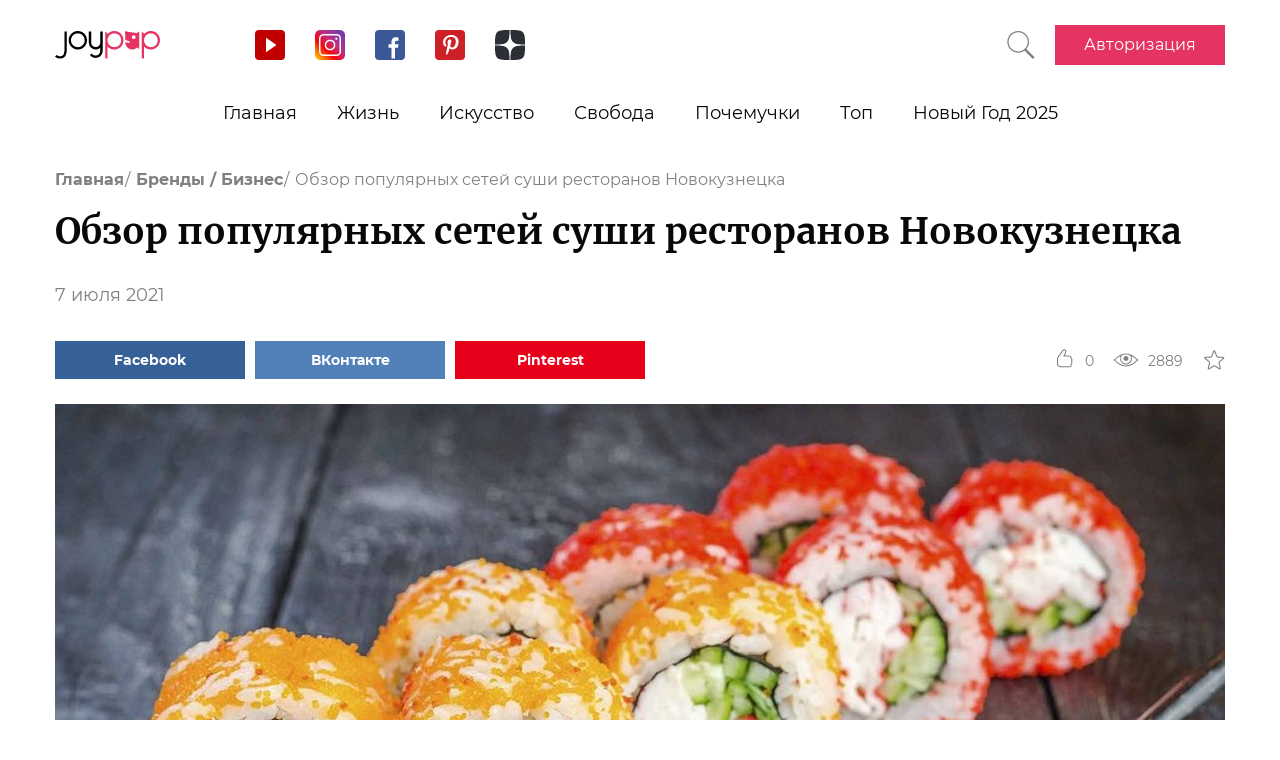

--- FILE ---
content_type: text/html; charset=UTF-8
request_url: https://joy-pup.com/business/obzor-populyarnyh-setej-sushi-restoranov-novokuznecka/
body_size: 28215
content:
    <!DOCTYPE html>
<html lang="ru-RU">
    <head>
        <meta http-equiv="X-UA-Compatible" content="IE=edge"/>
        <meta charset="UTF-8">
        <meta content="width=device-width, initial-scale=1, maximum-scale=6" name="viewport"/>
        <link rel="shortcut icon" href="/frontend/public/static/img/favicon.ico" type="image/x-icon"/>

        <meta name='allsites-biz' content='ac3e2c4e1d4bd07fb973a2ea4d250160'/>
        <meta name="telderi" content="bc1a4e2889afbee9c1fbb6141d5b4ed3"/>

        <title>Популярные сети суши ресторанов Новокузнецка: обзор заведений</title>

<!-- All in One SEO Pack 3.3.4 от Michael Torbert из Semper Fi Web Design[506,580] -->
<meta name="description"  content="Самые популярные сети суши ресторанов Новокузнецка. Обзор заведений с японской кухней. Известные ресторанные сети и их особенности." />

<link rel="canonical" href="https://joy-pup.com/business/obzor-populyarnyh-setej-sushi-restoranov-novokuznecka/" />
<!-- All in One SEO Pack -->
<link rel='stylesheet' id='main-css'  href='https://joy-pup.com/frontend/public/static/css/main-a13b8802ce.css' type='text/css' media='all' />
<script async src="https://pagead2.googlesyndication.com/pagead/js/adsbygoogle.js"></script><script>
        (adsbygoogle = window.adsbygoogle || []).push({
            google_ad_client: "ca-pub-7485005645675031",
            enable_page_level_ads: true
        });
    </script><meta property="og:site_name" content="Joy-Pup" />
<meta property="og:type" content="article" />
<meta property="og:title" content="Обзор популярных сетей суши ресторанов Новокузнецка" />
<meta property="og:url" content="https://joy-pup.com/business/obzor-populyarnyh-setej-sushi-restoranov-novokuznecka/" />
<meta property="og:image" content="https://joy-pup.com/wp-content/uploads/2021/07/Golovna-23.jpg" />
<meta property="og:description" content="Самые популярные сети суши ресторанов Новокузнецка. Обзор заведений с японской кухней. Известные ресторанные сети и их особенности. "  />        <meta name="77db56666fca122d18cc716c71a5d636" content=""><meta name="p:domain_verify" content="28a91ae74dde5919bbefb35c407ef5f4"/><!-- Google Tag Manager -->
<script>(function (w, d, s, l, i) {
        w[l] = w[l] || [];
        w[l].push({
            'gtm.start':
                new Date().getTime(), event: 'gtm.js'
        });
        var f = d.getElementsByTagName(s)[0],
            j = d.createElement(s), dl = l != 'dataLayer' ? '&l=' + l : '';
        j.async = true;
        j.src =
            'https://www.googletagmanager.com/gtm.js?id=' + i + dl;
        f.parentNode.insertBefore(j, f);
    })(window, document, 'script', 'dataLayer', 'GTM-PZGMPD8');</script>
<!-- End Google Tag Manager -->    </head>
<body class="post-template-default single single-post postid-75433 single-format-standard">
    <!-- Google Tag Manager (noscript) -->
    <noscript>
        <iframe src="https://www.googletagmanager.com/ns.html?id=GTM-PZGMPD8"
                height="0" width="0" style="display:none;visibility:hidden"></iframe>
    </noscript>
    <!-- End Google Tag Manager (noscript) -->    <header class="header">
        <div class="header__container">
            <div class="header__block-left">
                <a href="https://joy-pup.com/"
                ><img src="/frontend/public/static/img/logo.svg" alt="logo" class="header__logo"/></a>
                <div class="social social_header">

                    <div class="social__list">
                        <a title="YouTube" href="https://www.youtube.com/channel/UCvYx8835Aa49nWtp-4OI5AQ"
                           target="_blank" class="social__item">
                            <svg class="icon icon_youtube icon_social">
                                <use xlink:href="/frontend/public/static/icons/symbol/social-sprite.svg#yout"></use>
                            </svg>
                        </a>
                        <a title="Instagram" href="https://www.instagram.com/joypupblog/" target="_blank"
                           class="social__item">
                            <img class="icon icon_instagram icon_social" src="/frontend/app/icons/social/inst.svg"/>
                        </a>
                        <a title="Facebook" href="https://www.facebook.com/joypupcom" target="_blank"
                           class="social__item">
                            <svg class="icon icon_facebook icon_social">
                                <use xlink:href="/frontend/public/static/icons/symbol/social-sprite.svg#fb"></use>
                            </svg>
                        </a>
                        <a title="Pinterest" href="https://www.pinterest.com/joypupcom/" target="_blank"
                           class="social__item">
                            <svg class="icon icon_pinterest icon_social">
                                <use xlink:href="/frontend/public/static/icons/symbol/social-sprite.svg#pin"></use>
                            </svg>
                        </a>
                        <a title="Yandex Zen" href="https://zen.yandex.ru/joypup" target="_blank"
                           class="social__item">
                            <svg class="icon icon_zen icon_social">
                                <use xlink:href="/frontend/public/static/icons/symbol/social-sprite.svg#zen"></use>
                            </svg>
                        </a>
                    </div>
                </div>
            </div>
            <div class="header__block-right">
                                                    <a href="https://joy-pup.com/search/" class="header__search" aria-label="Кнопка поиска">
                        <svg class="icon icon_search icon_search-header">
                            <use xlink:href="/frontend/public/static/icons/symbol/common-sprite.svg#search"></use>
                        </svg>
                    </a>
                                <div id="hamburger" class="hamburger">
                    <span class="hamburger__line hamburger__pseudo-line"></span>
                </div>
                                    <div class="btn-wrapp">
                        <a href="https://joy-pup.com/sign-in/" type="button"
                           class="btn btn_primary">Авторизация</a>
                    </div>
                            </div>
        </div>
    </header>
    <nav class="main-menu">
        <ul class="main-menu__list">
<li class="main-menu__item">
                        <a class="main-menu__value" href="https://joy-pup.com/">Главная</a>
                    </li>
<li class="main-menu__item">
						<div data-tab="submenu-54" class="main-menu__value">
							<span class="main-menu__text">Жизнь</span>
							<svg class="icon icon_arrow-down">
								<use xlink:href="/frontend/public/static/icons/symbol/common-sprite.svg#arrow-down"></use>
							</svg>
						</div>
						<div id="submenu-54" class="sub-menu">
						<ul class="sub-menu__list"><li class="sub-menu__item">
	<a  data-category="cat-525" href="https://joy-pup.com/category/health-beauty/" class="sub-menu__link active">Красота и здоровье</a>
	</li>
<li class="sub-menu__item">
	<a  data-category="cat-9497" href="https://joy-pup.com/category/fashion/" class="sub-menu__link">Мода</a>
	</li>
<li class="sub-menu__item">
	<a  data-category="cat-55" href="https://joy-pup.com/category/family/" class="sub-menu__link">Семья</a>
	</li>
<li class="sub-menu__item">
	<a  data-category="cat-50693" href="https://joy-pup.com/category/astrology/" class="sub-menu__link">Астрология</a>
	</li>
<li class="sub-menu__item">
	<a  data-category="cat-109444" href="https://joy-pup.com/category/numerology/" class="sub-menu__link">Нумерология</a>
	</li>
<li class="sub-menu__item">
	<a  data-category="cat-64" href="https://joy-pup.com/category/animals/" class="sub-menu__link">Животные</a>
	</li>
<li class="sub-menu__item">
	<a  data-category="cat-527" href="https://joy-pup.com/category/sport/" class="sub-menu__link">Спорт</a>
	</li>
<li class="sub-menu__item">
	<a  data-category="cat-63" href="https://joy-pup.com/category/good/" class="sub-menu__link">Добро</a>
	</li>
<li class="sub-menu__item">
	<a  data-category="cat-61" href="https://joy-pup.com/category/joke/" class="sub-menu__link">Приколы</a>
	</li>
<li class="sub-menu__item">
	<a  data-category="cat-526" href="https://joy-pup.com/category/cooking/" class="sub-menu__link">Кулинария</a>
	</li>
<li class="sub-menu__item">
	<a  data-category="cat-9602" href="https://joy-pup.com/category/holidays/" class="sub-menu__link">Праздники</a>
	</li></ul><div id="cat-525" class="sub-menu__news active">
               <article class="news-short"><a title="Потенция: как поддержать и усилить свою мужскую функцию" href="https://joy-pup.com/health-beauty/potencija-kak-podderzhat-i-usilit-svo/" class="news-short__img-wrapp">
               <img src="https://joy-pup.com/wp-content/uploads/2026/01/viagra-70x70.jpg" alt="Потенция: как поддержать и усилить свою мужскую функцию" class="news-short__img"/>
               </a>
                <div class="news-short__content">
                <a title="Потенция: как поддержать и усилить свою мужскую функцию" href="https://joy-pup.com/health-beauty/potencija-kak-podderzhat-i-usilit-svo/" class="news-short__title-wrapp">
                	<span class="news-short__title">
                		Потенция: как поддержать и усилить...
					</span></a>
                    <span class="news-short__date">27 января 2026</span>
                  <div class="news-short__icon-wrapp">
                    <a href="https://joy-pup.com/health-beauty/potencija-kak-podderzhat-i-usilit-svo/#comments" class="news-short__icon" title="Оставить комментарий">
                      <svg class="icon icon_comment icon_news-short">
                        <use xlink:href="/frontend/public/static/icons/symbol/common-sprite.svg#comment"></use>
                      </svg>
                    <span class="news-short__digit">0</span>
                    </a>
                    <div class="news-short__icon" title="Количество просмотров">
                        <svg class="icon icon_view icon_news-short">
                        <use xlink:href="/frontend/public/static/icons/symbol/common-sprite.svg#view"></use>
                        </svg>
                    <span class="news-short__digit">323</span>
                    </div>
                  </div>
                </div>
              </article>
               <article class="news-short"><a title="4 способа омолодить кожу вокруг глаз" href="https://joy-pup.com/health-beauty/4-sposoba-kak-omolodit-kozhu-vokrug-gla/" class="news-short__img-wrapp">
               <img src="https://joy-pup.com/wp-content/uploads/2026/01/main-72-70x70.jpg" alt="4 способа омолодить кожу вокруг глаз" class="news-short__img"/>
               </a>
                <div class="news-short__content">
                <a title="4 способа омолодить кожу вокруг глаз" href="https://joy-pup.com/health-beauty/4-sposoba-kak-omolodit-kozhu-vokrug-gla/" class="news-short__title-wrapp">
                	<span class="news-short__title">
                		4 способа омолодить кожу вокруг...
					</span></a>
                    <span class="news-short__date">26 января 2026</span>
                  <div class="news-short__icon-wrapp">
                    <a href="https://joy-pup.com/health-beauty/4-sposoba-kak-omolodit-kozhu-vokrug-gla/#comments" class="news-short__icon" title="Оставить комментарий">
                      <svg class="icon icon_comment icon_news-short">
                        <use xlink:href="/frontend/public/static/icons/symbol/common-sprite.svg#comment"></use>
                      </svg>
                    <span class="news-short__digit">0</span>
                    </a>
                    <div class="news-short__icon" title="Количество просмотров">
                        <svg class="icon icon_view icon_news-short">
                        <use xlink:href="/frontend/public/static/icons/symbol/common-sprite.svg#view"></use>
                        </svg>
                    <span class="news-short__digit">476</span>
                    </div>
                  </div>
                </div>
              </article>
               <article class="news-short"><a title="Как быстро скрыть седину без окрашивания: простые лайфхаки" href="https://joy-pup.com/health-beauty/kak-bystro-skryt-sedinu-bez-okrashiva/" class="news-short__img-wrapp">
               <img src="https://joy-pup.com/wp-content/uploads/2026/01/sedina-70x70.jpeg" alt="Как быстро скрыть седину без окрашивания: простые лайфхаки" class="news-short__img"/>
               </a>
                <div class="news-short__content">
                <a title="Как быстро скрыть седину без окрашивания: простые лайфхаки" href="https://joy-pup.com/health-beauty/kak-bystro-skryt-sedinu-bez-okrashiva/" class="news-short__title-wrapp">
                	<span class="news-short__title">
                		Как быстро скрыть седину без...
					</span></a>
                    <span class="news-short__date">26 января 2026</span>
                  <div class="news-short__icon-wrapp">
                    <a href="https://joy-pup.com/health-beauty/kak-bystro-skryt-sedinu-bez-okrashiva/#comments" class="news-short__icon" title="Оставить комментарий">
                      <svg class="icon icon_comment icon_news-short">
                        <use xlink:href="/frontend/public/static/icons/symbol/common-sprite.svg#comment"></use>
                      </svg>
                    <span class="news-short__digit">0</span>
                    </a>
                    <div class="news-short__icon" title="Количество просмотров">
                        <svg class="icon icon_view icon_news-short">
                        <use xlink:href="/frontend/public/static/icons/symbol/common-sprite.svg#view"></use>
                        </svg>
                    <span class="news-short__digit">402</span>
                    </div>
                  </div>
                </div>
              </article>
</div>
<div id="cat-9497" class="sub-menu__news">
               <article class="news-short"><a title="Брюки-бочонки – главный модный силуэт 2026 года" href="https://joy-pup.com/fashion/brjuki-bochonki-glavnyj-modnyj-siluet/" class="news-short__img-wrapp">
               <img src="https://joy-pup.com/wp-content/uploads/2026/01/main-77-70x70.jpg" alt="Брюки-бочонки – главный модный силуэт 2026 года" class="news-short__img"/>
               </a>
                <div class="news-short__content">
                <a title="Брюки-бочонки – главный модный силуэт 2026 года" href="https://joy-pup.com/fashion/brjuki-bochonki-glavnyj-modnyj-siluet/" class="news-short__title-wrapp">
                	<span class="news-short__title">
                		Брюки-бочонки – главный модный...
					</span></a>
                    <span class="news-short__date">27 января 2026</span>
                  <div class="news-short__icon-wrapp">
                    <a href="https://joy-pup.com/fashion/brjuki-bochonki-glavnyj-modnyj-siluet/#comments" class="news-short__icon" title="Оставить комментарий">
                      <svg class="icon icon_comment icon_news-short">
                        <use xlink:href="/frontend/public/static/icons/symbol/common-sprite.svg#comment"></use>
                      </svg>
                    <span class="news-short__digit">0</span>
                    </a>
                    <div class="news-short__icon" title="Количество просмотров">
                        <svg class="icon icon_view icon_news-short">
                        <use xlink:href="/frontend/public/static/icons/symbol/common-sprite.svg#view"></use>
                        </svg>
                    <span class="news-short__digit">323</span>
                    </div>
                  </div>
                </div>
              </article>
               <article class="news-short"><a title="Цвета и фасоны одежды, которые добавляют возраст – чего избегать" href="https://joy-pup.com/fashion/cveta-i-fasony-odezhdy-kotorye-dobavlja/" class="news-short__img-wrapp">
               <img src="https://joy-pup.com/wp-content/uploads/2026/01/main-64-70x70.jpg" alt="Цвета и фасоны одежды, которые добавляют возраст – чего избегать" class="news-short__img"/>
               </a>
                <div class="news-short__content">
                <a title="Цвета и фасоны одежды, которые добавляют возраст – чего избегать" href="https://joy-pup.com/fashion/cveta-i-fasony-odezhdy-kotorye-dobavlja/" class="news-short__title-wrapp">
                	<span class="news-short__title">
                		Цвета и фасоны одежды, которые...
					</span></a>
                    <span class="news-short__date">23 января 2026</span>
                  <div class="news-short__icon-wrapp">
                    <a href="https://joy-pup.com/fashion/cveta-i-fasony-odezhdy-kotorye-dobavlja/#comments" class="news-short__icon" title="Оставить комментарий">
                      <svg class="icon icon_comment icon_news-short">
                        <use xlink:href="/frontend/public/static/icons/symbol/common-sprite.svg#comment"></use>
                      </svg>
                    <span class="news-short__digit">0</span>
                    </a>
                    <div class="news-short__icon" title="Количество просмотров">
                        <svg class="icon icon_view icon_news-short">
                        <use xlink:href="/frontend/public/static/icons/symbol/common-sprite.svg#view"></use>
                        </svg>
                    <span class="news-short__digit">595</span>
                    </div>
                  </div>
                </div>
              </article>
               <article class="news-short"><a title="Бэмби-принт – главный тренд 2026 года" href="https://joy-pup.com/fashion/bembi-print-glavnyj-trend-2026-goda/" class="news-short__img-wrapp">
               <img src="https://joy-pup.com/wp-content/uploads/2026/01/Golovna-20-70x70.jpg" alt="Бэмби-принт – главный тренд 2026 года" class="news-short__img"/>
               </a>
                <div class="news-short__content">
                <a title="Бэмби-принт – главный тренд 2026 года" href="https://joy-pup.com/fashion/bembi-print-glavnyj-trend-2026-goda/" class="news-short__title-wrapp">
                	<span class="news-short__title">
                		Бэмби-принт – главный тренд 2026...
					</span></a>
                    <span class="news-short__date">19 января 2026</span>
                  <div class="news-short__icon-wrapp">
                    <a href="https://joy-pup.com/fashion/bembi-print-glavnyj-trend-2026-goda/#comments" class="news-short__icon" title="Оставить комментарий">
                      <svg class="icon icon_comment icon_news-short">
                        <use xlink:href="/frontend/public/static/icons/symbol/common-sprite.svg#comment"></use>
                      </svg>
                    <span class="news-short__digit">0</span>
                    </a>
                    <div class="news-short__icon" title="Количество просмотров">
                        <svg class="icon icon_view icon_news-short">
                        <use xlink:href="/frontend/public/static/icons/symbol/common-sprite.svg#view"></use>
                        </svg>
                    <span class="news-short__digit">953</span>
                    </div>
                  </div>
                </div>
              </article>
</div>
<div id="cat-55" class="sub-menu__news">
               <article class="news-short"><a title="Топ-5 причин выбрать постельное белье из сатина вместо хлопка" href="https://joy-pup.com/family/top-5-prichin-vybrat-postelnoe-bele-iz-satina-vmesto-hlopka/" class="news-short__img-wrapp">
               <img src="https://joy-pup.com/wp-content/uploads/2025/12/main-70-70x70.jpg" alt="Топ-5 причин выбрать постельное белье из сатина вместо хлопка" class="news-short__img"/>
               </a>
                <div class="news-short__content">
                <a title="Топ-5 причин выбрать постельное белье из сатина вместо хлопка" href="https://joy-pup.com/family/top-5-prichin-vybrat-postelnoe-bele-iz-satina-vmesto-hlopka/" class="news-short__title-wrapp">
                	<span class="news-short__title">
                		Топ-5 причин выбрать постельное...
					</span></a>
                    <span class="news-short__date">19 декабря 2025</span>
                  <div class="news-short__icon-wrapp">
                    <a href="https://joy-pup.com/family/top-5-prichin-vybrat-postelnoe-bele-iz-satina-vmesto-hlopka/#comments" class="news-short__icon" title="Оставить комментарий">
                      <svg class="icon icon_comment icon_news-short">
                        <use xlink:href="/frontend/public/static/icons/symbol/common-sprite.svg#comment"></use>
                      </svg>
                    <span class="news-short__digit">0</span>
                    </a>
                    <div class="news-short__icon" title="Количество просмотров">
                        <svg class="icon icon_view icon_news-short">
                        <use xlink:href="/frontend/public/static/icons/symbol/common-sprite.svg#view"></use>
                        </svg>
                    <span class="news-short__digit">1083</span>
                    </div>
                  </div>
                </div>
              </article>
               <article class="news-short"><a title="Как назвать мальчика в 2026 году Огненной Лошади: лучшие имена и их значения" href="https://joy-pup.com/family/kak-nazvat-malchika-v-2026-godu-ognennoj/" class="news-short__img-wrapp">
               <img src="https://joy-pup.com/wp-content/uploads/2025/12/main-41-70x70.jpg" alt="Как назвать мальчика в 2026 году Огненной Лошади: лучшие имена и их значения" class="news-short__img"/>
               </a>
                <div class="news-short__content">
                <a title="Как назвать мальчика в 2026 году Огненной Лошади: лучшие имена и их значения" href="https://joy-pup.com/family/kak-nazvat-malchika-v-2026-godu-ognennoj/" class="news-short__title-wrapp">
                	<span class="news-short__title">
                		Как назвать мальчика в 2026 году...
					</span></a>
                    <span class="news-short__date">11 декабря 2025</span>
                  <div class="news-short__icon-wrapp">
                    <a href="https://joy-pup.com/family/kak-nazvat-malchika-v-2026-godu-ognennoj/#comments" class="news-short__icon" title="Оставить комментарий">
                      <svg class="icon icon_comment icon_news-short">
                        <use xlink:href="/frontend/public/static/icons/symbol/common-sprite.svg#comment"></use>
                      </svg>
                    <span class="news-short__digit">0</span>
                    </a>
                    <div class="news-short__icon" title="Количество просмотров">
                        <svg class="icon icon_view icon_news-short">
                        <use xlink:href="/frontend/public/static/icons/symbol/common-sprite.svg#view"></use>
                        </svg>
                    <span class="news-short__digit">1809</span>
                    </div>
                  </div>
                </div>
              </article>
               <article class="news-short"><a title="Как назвать девочку в 2026 году Лошади: имена и советы" href="https://joy-pup.com/family/kak-nazvat-devochku-v-2026-godu-loshadi-ime/" class="news-short__img-wrapp">
               <img src="https://joy-pup.com/wp-content/uploads/2025/12/main-39-70x70.jpg" alt="Как назвать девочку в 2026 году Лошади: имена и советы" class="news-short__img"/>
               </a>
                <div class="news-short__content">
                <a title="Как назвать девочку в 2026 году Лошади: имена и советы" href="https://joy-pup.com/family/kak-nazvat-devochku-v-2026-godu-loshadi-ime/" class="news-short__title-wrapp">
                	<span class="news-short__title">
                		Как назвать девочку в 2026 году...
					</span></a>
                    <span class="news-short__date">10 декабря 2025</span>
                  <div class="news-short__icon-wrapp">
                    <a href="https://joy-pup.com/family/kak-nazvat-devochku-v-2026-godu-loshadi-ime/#comments" class="news-short__icon" title="Оставить комментарий">
                      <svg class="icon icon_comment icon_news-short">
                        <use xlink:href="/frontend/public/static/icons/symbol/common-sprite.svg#comment"></use>
                      </svg>
                    <span class="news-short__digit">0</span>
                    </a>
                    <div class="news-short__icon" title="Количество просмотров">
                        <svg class="icon icon_view icon_news-short">
                        <use xlink:href="/frontend/public/static/icons/symbol/common-sprite.svg#view"></use>
                        </svg>
                    <span class="news-short__digit">1824</span>
                    </div>
                  </div>
                </div>
              </article>
</div>
<div id="cat-50693" class="sub-menu__news">
               <article class="news-short"><a title="Лунный календарь стрижек на февраль 2026: когда менять имидж для привлечения удачи" href="https://joy-pup.com/astrology/lunnyj-kalendar-strizhek-na-fevral-2026/" class="news-short__img-wrapp">
               <img src="https://joy-pup.com/wp-content/uploads/2026/01/main-74-70x70.jpg" alt="Лунный календарь стрижек на февраль 2026: когда менять имидж для привлечения удачи" class="news-short__img"/>
               </a>
                <div class="news-short__content">
                <a title="Лунный календарь стрижек на февраль 2026: когда менять имидж для привлечения удачи" href="https://joy-pup.com/astrology/lunnyj-kalendar-strizhek-na-fevral-2026/" class="news-short__title-wrapp">
                	<span class="news-short__title">
                		Лунный календарь стрижек на...
					</span></a>
                    <span class="news-short__date">27 января 2026</span>
                  <div class="news-short__icon-wrapp">
                    <a href="https://joy-pup.com/astrology/lunnyj-kalendar-strizhek-na-fevral-2026/#comments" class="news-short__icon" title="Оставить комментарий">
                      <svg class="icon icon_comment icon_news-short">
                        <use xlink:href="/frontend/public/static/icons/symbol/common-sprite.svg#comment"></use>
                      </svg>
                    <span class="news-short__digit">0</span>
                    </a>
                    <div class="news-short__icon" title="Количество просмотров">
                        <svg class="icon icon_view icon_news-short">
                        <use xlink:href="/frontend/public/static/icons/symbol/common-sprite.svg#view"></use>
                        </svg>
                    <span class="news-short__digit">352</span>
                    </div>
                  </div>
                </div>
              </article>
               <article class="news-short"><a title="Гороскоп на неделю с 9 февраля по 15 февраля 2026 года" href="https://joy-pup.com/astrology/goroskop-na-nedelju-s-9-fevralja-po-15-fevra/" class="news-short__img-wrapp">
               <img src="https://joy-pup.com/wp-content/uploads/2026/01/main-69-70x70.jpg" alt="Гороскоп на неделю с 9 февраля по 15 февраля 2026 года" class="news-short__img"/>
               </a>
                <div class="news-short__content">
                <a title="Гороскоп на неделю с 9 февраля по 15 февраля 2026 года" href="https://joy-pup.com/astrology/goroskop-na-nedelju-s-9-fevralja-po-15-fevra/" class="news-short__title-wrapp">
                	<span class="news-short__title">
                		Гороскоп на неделю с 9 февраля по...
					</span></a>
                    <span class="news-short__date">26 января 2026</span>
                  <div class="news-short__icon-wrapp">
                    <a href="https://joy-pup.com/astrology/goroskop-na-nedelju-s-9-fevralja-po-15-fevra/#comments" class="news-short__icon" title="Оставить комментарий">
                      <svg class="icon icon_comment icon_news-short">
                        <use xlink:href="/frontend/public/static/icons/symbol/common-sprite.svg#comment"></use>
                      </svg>
                    <span class="news-short__digit">0</span>
                    </a>
                    <div class="news-short__icon" title="Количество просмотров">
                        <svg class="icon icon_view icon_news-short">
                        <use xlink:href="/frontend/public/static/icons/symbol/common-sprite.svg#view"></use>
                        </svg>
                    <span class="news-short__digit">492</span>
                    </div>
                  </div>
                </div>
              </article>
               <article class="news-short"><a title="Новолуние в феврале 2026: двойной старт и год Огненной Лошади" href="https://joy-pup.com/astrology/novolunie-v-fevrale-2026-dvojnoj-start-i-g/" class="news-short__img-wrapp">
               <img src="https://joy-pup.com/wp-content/uploads/2026/01/main-63-70x70.jpg" alt="Новолуние в феврале 2026: двойной старт и год Огненной Лошади" class="news-short__img"/>
               </a>
                <div class="news-short__content">
                <a title="Новолуние в феврале 2026: двойной старт и год Огненной Лошади" href="https://joy-pup.com/astrology/novolunie-v-fevrale-2026-dvojnoj-start-i-g/" class="news-short__title-wrapp">
                	<span class="news-short__title">
                		Новолуние в феврале 2026: двойной...
					</span></a>
                    <span class="news-short__date">23 января 2026</span>
                  <div class="news-short__icon-wrapp">
                    <a href="https://joy-pup.com/astrology/novolunie-v-fevrale-2026-dvojnoj-start-i-g/#comments" class="news-short__icon" title="Оставить комментарий">
                      <svg class="icon icon_comment icon_news-short">
                        <use xlink:href="/frontend/public/static/icons/symbol/common-sprite.svg#comment"></use>
                      </svg>
                    <span class="news-short__digit">0</span>
                    </a>
                    <div class="news-short__icon" title="Количество просмотров">
                        <svg class="icon icon_view icon_news-short">
                        <use xlink:href="/frontend/public/static/icons/symbol/common-sprite.svg#view"></use>
                        </svg>
                    <span class="news-short__digit">577</span>
                    </div>
                  </div>
                </div>
              </article>
</div>
<div id="cat-109444" class="sub-menu__news">
               <article class="news-short"><a title="Удачные числа 2026 года: что говорит нумерология" href="https://joy-pup.com/numerology/udachnye-chisla-2026-goda-chto-govorit-numer/" class="news-short__img-wrapp">
               <img src="https://joy-pup.com/wp-content/uploads/2026/01/main-36-70x70.jpg" alt="Удачные числа 2026 года: что говорит нумерология" class="news-short__img"/>
               </a>
                <div class="news-short__content">
                <a title="Удачные числа 2026 года: что говорит нумерология" href="https://joy-pup.com/numerology/udachnye-chisla-2026-goda-chto-govorit-numer/" class="news-short__title-wrapp">
                	<span class="news-short__title">
                		Удачные числа 2026 года: что...
					</span></a>
                    <span class="news-short__date">13 января 2026</span>
                  <div class="news-short__icon-wrapp">
                    <a href="https://joy-pup.com/numerology/udachnye-chisla-2026-goda-chto-govorit-numer/#comments" class="news-short__icon" title="Оставить комментарий">
                      <svg class="icon icon_comment icon_news-short">
                        <use xlink:href="/frontend/public/static/icons/symbol/common-sprite.svg#comment"></use>
                      </svg>
                    <span class="news-short__digit">0</span>
                    </a>
                    <div class="news-short__icon" title="Количество просмотров">
                        <svg class="icon icon_view icon_news-short">
                        <use xlink:href="/frontend/public/static/icons/symbol/common-sprite.svg#view"></use>
                        </svg>
                    <span class="news-short__digit">710</span>
                    </div>
                  </div>
                </div>
              </article>
               <article class="news-short"><a title="Как выбрать дату свадьбы в 2026 году согласно нумерологии: благоприятные дни" href="https://joy-pup.com/numerology/kak-vybrat-datu-svadby-v-2026-godu-sogla/" class="news-short__img-wrapp">
               <img src="https://joy-pup.com/wp-content/uploads/2025/12/main-97-70x70.jpg" alt="Как выбрать дату свадьбы в 2026 году согласно нумерологии: благоприятные дни" class="news-short__img"/>
               </a>
                <div class="news-short__content">
                <a title="Как выбрать дату свадьбы в 2026 году согласно нумерологии: благоприятные дни" href="https://joy-pup.com/numerology/kak-vybrat-datu-svadby-v-2026-godu-sogla/" class="news-short__title-wrapp">
                	<span class="news-short__title">
                		Как выбрать дату свадьбы в 2026...
					</span></a>
                    <span class="news-short__date">31 декабря 2025</span>
                  <div class="news-short__icon-wrapp">
                    <a href="https://joy-pup.com/numerology/kak-vybrat-datu-svadby-v-2026-godu-sogla/#comments" class="news-short__icon" title="Оставить комментарий">
                      <svg class="icon icon_comment icon_news-short">
                        <use xlink:href="/frontend/public/static/icons/symbol/common-sprite.svg#comment"></use>
                      </svg>
                    <span class="news-short__digit">0</span>
                    </a>
                    <div class="news-short__icon" title="Количество просмотров">
                        <svg class="icon icon_view icon_news-short">
                        <use xlink:href="/frontend/public/static/icons/symbol/common-sprite.svg#view"></use>
                        </svg>
                    <span class="news-short__digit">890</span>
                    </div>
                  </div>
                </div>
              </article>
               <article class="news-short"><a title="26.02.2026 – самая мощная зеркальная дата года" href="https://joy-pup.com/numerology/26-02-2026-samaja-moshchnaja-zerkalnaja-data-goda/" class="news-short__img-wrapp">
               <img src="https://joy-pup.com/wp-content/uploads/2025/11/main-26-70x70.jpg" alt="26.02.2026 – самая мощная зеркальная дата года" class="news-short__img"/>
               </a>
                <div class="news-short__content">
                <a title="26.02.2026 – самая мощная зеркальная дата года" href="https://joy-pup.com/numerology/26-02-2026-samaja-moshchnaja-zerkalnaja-data-goda/" class="news-short__title-wrapp">
                	<span class="news-short__title">
                		26.02.2026 – самая мощная...
					</span></a>
                    <span class="news-short__date">11 ноября 2025</span>
                  <div class="news-short__icon-wrapp">
                    <a href="https://joy-pup.com/numerology/26-02-2026-samaja-moshchnaja-zerkalnaja-data-goda/#comments" class="news-short__icon" title="Оставить комментарий">
                      <svg class="icon icon_comment icon_news-short">
                        <use xlink:href="/frontend/public/static/icons/symbol/common-sprite.svg#comment"></use>
                      </svg>
                    <span class="news-short__digit">0</span>
                    </a>
                    <div class="news-short__icon" title="Количество просмотров">
                        <svg class="icon icon_view icon_news-short">
                        <use xlink:href="/frontend/public/static/icons/symbol/common-sprite.svg#view"></use>
                        </svg>
                    <span class="news-short__digit">2835</span>
                    </div>
                  </div>
                </div>
              </article>
</div>
<div id="cat-64" class="sub-menu__news">
               <article class="news-short"><a title="Корм для кошек и собак: ответы на главные вопросы о питании" href="https://joy-pup.com/animals/korm-dlya-koshek-i-sobak-otvety-na-glavnye-voprosy-o-pitanii/" class="news-short__img-wrapp">
               <img src="https://joy-pup.com/wp-content/uploads/2026/01/main-21-70x70.jpg" alt="Корм для кошек и собак: ответы на главные вопросы о питании" class="news-short__img"/>
               </a>
                <div class="news-short__content">
                <a title="Корм для кошек и собак: ответы на главные вопросы о питании" href="https://joy-pup.com/animals/korm-dlya-koshek-i-sobak-otvety-na-glavnye-voprosy-o-pitanii/" class="news-short__title-wrapp">
                	<span class="news-short__title">
                		Корм для кошек и собак: ответы на...
					</span></a>
                    <span class="news-short__date">8 января 2026</span>
                  <div class="news-short__icon-wrapp">
                    <a href="https://joy-pup.com/animals/korm-dlya-koshek-i-sobak-otvety-na-glavnye-voprosy-o-pitanii/#comments" class="news-short__icon" title="Оставить комментарий">
                      <svg class="icon icon_comment icon_news-short">
                        <use xlink:href="/frontend/public/static/icons/symbol/common-sprite.svg#comment"></use>
                      </svg>
                    <span class="news-short__digit">0</span>
                    </a>
                    <div class="news-short__icon" title="Количество просмотров">
                        <svg class="icon icon_view icon_news-short">
                        <use xlink:href="/frontend/public/static/icons/symbol/common-sprite.svg#view"></use>
                        </svg>
                    <span class="news-short__digit">566</span>
                    </div>
                  </div>
                </div>
              </article>
               <article class="news-short"><a title="Путешествия с питомцами: как найти идеальное жильё и не испортить отпуск" href="https://joy-pup.com/animals/puteshestviya-s-pitomcami-kak-nayti-idealnoe-zhilyo-i-ne-isportit-otpusk/" class="news-short__img-wrapp">
               <img src="https://joy-pup.com/wp-content/uploads/2025/08/main-19-70x70.jpg" alt="Путешествия с питомцами: как найти идеальное жильё и не испортить отпуск" class="news-short__img"/>
               </a>
                <div class="news-short__content">
                <a title="Путешествия с питомцами: как найти идеальное жильё и не испортить отпуск" href="https://joy-pup.com/animals/puteshestviya-s-pitomcami-kak-nayti-idealnoe-zhilyo-i-ne-isportit-otpusk/" class="news-short__title-wrapp">
                	<span class="news-short__title">
                		Путешествия с питомцами: как найти...
					</span></a>
                    <span class="news-short__date">7 августа 2025</span>
                  <div class="news-short__icon-wrapp">
                    <a href="https://joy-pup.com/animals/puteshestviya-s-pitomcami-kak-nayti-idealnoe-zhilyo-i-ne-isportit-otpusk/#comments" class="news-short__icon" title="Оставить комментарий">
                      <svg class="icon icon_comment icon_news-short">
                        <use xlink:href="/frontend/public/static/icons/symbol/common-sprite.svg#comment"></use>
                      </svg>
                    <span class="news-short__digit">0</span>
                    </a>
                    <div class="news-short__icon" title="Количество просмотров">
                        <svg class="icon icon_view icon_news-short">
                        <use xlink:href="/frontend/public/static/icons/symbol/common-sprite.svg#view"></use>
                        </svg>
                    <span class="news-short__digit">3318</span>
                    </div>
                  </div>
                </div>
              </article>
               <article class="news-short"><a title="Какой материал для собачьих мисок самый безопасный?" href="https://joy-pup.com/animals/kakoi-material-dlya-sobachikh-misok-samyi-bezopasnyi/" class="news-short__img-wrapp">
               <img src="https://joy-pup.com/wp-content/uploads/2025/07/main-94-70x70.jpg" alt="Какой материал для собачьих мисок самый безопасный?" class="news-short__img"/>
               </a>
                <div class="news-short__content">
                <a title="Какой материал для собачьих мисок самый безопасный?" href="https://joy-pup.com/animals/kakoi-material-dlya-sobachikh-misok-samyi-bezopasnyi/" class="news-short__title-wrapp">
                	<span class="news-short__title">
                		Какой материал для собачьих мисок...
					</span></a>
                    <span class="news-short__date">31 июля 2025</span>
                  <div class="news-short__icon-wrapp">
                    <a href="https://joy-pup.com/animals/kakoi-material-dlya-sobachikh-misok-samyi-bezopasnyi/#comments" class="news-short__icon" title="Оставить комментарий">
                      <svg class="icon icon_comment icon_news-short">
                        <use xlink:href="/frontend/public/static/icons/symbol/common-sprite.svg#comment"></use>
                      </svg>
                    <span class="news-short__digit">0</span>
                    </a>
                    <div class="news-short__icon" title="Количество просмотров">
                        <svg class="icon icon_view icon_news-short">
                        <use xlink:href="/frontend/public/static/icons/symbol/common-sprite.svg#view"></use>
                        </svg>
                    <span class="news-short__digit">1898</span>
                    </div>
                  </div>
                </div>
              </article>
</div>
<div id="cat-527" class="sub-menu__news">
               <article class="news-short"><a title="Страйкбол и пейнтбол: как городские активные игры помогают снять стресс" href="https://joy-pup.com/sport/straikbol-i-peintbol-kak-gorodskie-aktivnye-igry-pomogayut-snyat-stress/" class="news-short__img-wrapp">
               <img src="https://joy-pup.com/wp-content/uploads/2025/12/main-37-70x70.jpg" alt="Страйкбол и пейнтбол: как городские активные игры помогают снять стресс" class="news-short__img"/>
               </a>
                <div class="news-short__content">
                <a title="Страйкбол и пейнтбол: как городские активные игры помогают снять стресс" href="https://joy-pup.com/sport/straikbol-i-peintbol-kak-gorodskie-aktivnye-igry-pomogayut-snyat-stress/" class="news-short__title-wrapp">
                	<span class="news-short__title">
                		Страйкбол и пейнтбол: как...
					</span></a>
                    <span class="news-short__date">10 декабря 2025</span>
                  <div class="news-short__icon-wrapp">
                    <a href="https://joy-pup.com/sport/straikbol-i-peintbol-kak-gorodskie-aktivnye-igry-pomogayut-snyat-stress/#comments" class="news-short__icon" title="Оставить комментарий">
                      <svg class="icon icon_comment icon_news-short">
                        <use xlink:href="/frontend/public/static/icons/symbol/common-sprite.svg#comment"></use>
                      </svg>
                    <span class="news-short__digit">0</span>
                    </a>
                    <div class="news-short__icon" title="Количество просмотров">
                        <svg class="icon icon_view icon_news-short">
                        <use xlink:href="/frontend/public/static/icons/symbol/common-sprite.svg#view"></use>
                        </svg>
                    <span class="news-short__digit">972</span>
                    </div>
                  </div>
                </div>
              </article>
               <article class="news-short"><a title="Лига Европы по футболу: самые титулованные клубы в истории турнира" href="https://joy-pup.com/sport/liga-evropy-po-futbolu-samye-titulova/" class="news-short__img-wrapp">
               <img src="https://joy-pup.com/wp-content/uploads/2025/08/main-71-70x70.jpg" alt="Лига Европы по футболу: самые титулованные клубы в истории турнира" class="news-short__img"/>
               </a>
                <div class="news-short__content">
                <a title="Лига Европы по футболу: самые титулованные клубы в истории турнира" href="https://joy-pup.com/sport/liga-evropy-po-futbolu-samye-titulova/" class="news-short__title-wrapp">
                	<span class="news-short__title">
                		Лига Европы по футболу: самые...
					</span></a>
                    <span class="news-short__date">26 августа 2025</span>
                  <div class="news-short__icon-wrapp">
                    <a href="https://joy-pup.com/sport/liga-evropy-po-futbolu-samye-titulova/#comments" class="news-short__icon" title="Оставить комментарий">
                      <svg class="icon icon_comment icon_news-short">
                        <use xlink:href="/frontend/public/static/icons/symbol/common-sprite.svg#comment"></use>
                      </svg>
                    <span class="news-short__digit">0</span>
                    </a>
                    <div class="news-short__icon" title="Количество просмотров">
                        <svg class="icon icon_view icon_news-short">
                        <use xlink:href="/frontend/public/static/icons/symbol/common-sprite.svg#view"></use>
                        </svg>
                    <span class="news-short__digit">2616</span>
                    </div>
                  </div>
                </div>
              </article>
               <article class="news-short"><a title="Как выбрать баскетбольный мяч для тренировок и игр" href="https://joy-pup.com/sport/kak-vybrat-basketbolnyj-mjach-dlja-tre/" class="news-short__img-wrapp">
               <img src="https://joy-pup.com/wp-content/uploads/2025/06/Golovna-2-6-70x70.jpg" alt="Как выбрать баскетбольный мяч для тренировок и игр" class="news-short__img"/>
               </a>
                <div class="news-short__content">
                <a title="Как выбрать баскетбольный мяч для тренировок и игр" href="https://joy-pup.com/sport/kak-vybrat-basketbolnyj-mjach-dlja-tre/" class="news-short__title-wrapp">
                	<span class="news-short__title">
                		Как выбрать баскетбольный мяч для...
					</span></a>
                    <span class="news-short__date">20 июня 2025</span>
                  <div class="news-short__icon-wrapp">
                    <a href="https://joy-pup.com/sport/kak-vybrat-basketbolnyj-mjach-dlja-tre/#comments" class="news-short__icon" title="Оставить комментарий">
                      <svg class="icon icon_comment icon_news-short">
                        <use xlink:href="/frontend/public/static/icons/symbol/common-sprite.svg#comment"></use>
                      </svg>
                    <span class="news-short__digit">0</span>
                    </a>
                    <div class="news-short__icon" title="Количество просмотров">
                        <svg class="icon icon_view icon_news-short">
                        <use xlink:href="/frontend/public/static/icons/symbol/common-sprite.svg#view"></use>
                        </svg>
                    <span class="news-short__digit">3716</span>
                    </div>
                  </div>
                </div>
              </article>
</div>
<div id="cat-63" class="sub-menu__news">
               <article class="news-short"><a title="Спокойной ночи: позитивные картинки с пожеланиями доброй ночи" href="https://joy-pup.com/good/spokojnoj-nochi-pozitivnye-kartinki-s/" class="news-short__img-wrapp">
               <img src="https://joy-pup.com/wp-content/uploads/2024/06/golovna-22-70x70.jpg" alt="Спокойной ночи: позитивные картинки с пожеланиями доброй ночи" class="news-short__img"/>
               </a>
                <div class="news-short__content">
                <a title="Спокойной ночи: позитивные картинки с пожеланиями доброй ночи" href="https://joy-pup.com/good/spokojnoj-nochi-pozitivnye-kartinki-s/" class="news-short__title-wrapp">
                	<span class="news-short__title">
                		Спокойной ночи: позитивные...
					</span></a>
                    <span class="news-short__date">13 июня 2024</span>
                  <div class="news-short__icon-wrapp">
                    <a href="https://joy-pup.com/good/spokojnoj-nochi-pozitivnye-kartinki-s/#comments" class="news-short__icon" title="Оставить комментарий">
                      <svg class="icon icon_comment icon_news-short">
                        <use xlink:href="/frontend/public/static/icons/symbol/common-sprite.svg#comment"></use>
                      </svg>
                    <span class="news-short__digit">0</span>
                    </a>
                    <div class="news-short__icon" title="Количество просмотров">
                        <svg class="icon icon_view icon_news-short">
                        <use xlink:href="/frontend/public/static/icons/symbol/common-sprite.svg#view"></use>
                        </svg>
                    <span class="news-short__digit">75576</span>
                    </div>
                  </div>
                </div>
              </article>
               <article class="news-short"><a title="Доброе утро: веселые и красивые картинки с пожеланием хорошего утра" href="https://joy-pup.com/good/dobroe-utro-veselye-i-krasivye-kartinki/" class="news-short__img-wrapp">
               <img src="https://joy-pup.com/wp-content/uploads/2021/12/golovna-81-70x70.jpg" alt="Доброе утро: веселые и красивые картинки с пожеланием хорошего утра" class="news-short__img"/>
               </a>
                <div class="news-short__content">
                <a title="Доброе утро: веселые и красивые картинки с пожеланием хорошего утра" href="https://joy-pup.com/good/dobroe-utro-veselye-i-krasivye-kartinki/" class="news-short__title-wrapp">
                	<span class="news-short__title">
                		Доброе утро: веселые и красивые...
					</span></a>
                    <span class="news-short__date">8 июня 2024</span>
                  <div class="news-short__icon-wrapp">
                    <a href="https://joy-pup.com/good/dobroe-utro-veselye-i-krasivye-kartinki/#comments" class="news-short__icon" title="Оставить комментарий">
                      <svg class="icon icon_comment icon_news-short">
                        <use xlink:href="/frontend/public/static/icons/symbol/common-sprite.svg#comment"></use>
                      </svg>
                    <span class="news-short__digit">0</span>
                    </a>
                    <div class="news-short__icon" title="Количество просмотров">
                        <svg class="icon icon_view icon_news-short">
                        <use xlink:href="/frontend/public/static/icons/symbol/common-sprite.svg#view"></use>
                        </svg>
                    <span class="news-short__digit">24310</span>
                    </div>
                  </div>
                </div>
              </article>
               <article class="news-short"><a title="Новости 一 инструмент для достижения целей" href="https://joy-pup.com/good/novosti-instrument-dlya-dostizheniya-celei/" class="news-short__img-wrapp">
               <img src="https://joy-pup.com/wp-content/uploads/2024/05/main-photo-56-70x70.jpg" alt="Новости 一 инструмент для достижения целей" class="news-short__img"/>
               </a>
                <div class="news-short__content">
                <a title="Новости 一 инструмент для достижения целей" href="https://joy-pup.com/good/novosti-instrument-dlya-dostizheniya-celei/" class="news-short__title-wrapp">
                	<span class="news-short__title">
                		Новости 一 инструмент для...
					</span></a>
                    <span class="news-short__date">28 мая 2024</span>
                  <div class="news-short__icon-wrapp">
                    <a href="https://joy-pup.com/good/novosti-instrument-dlya-dostizheniya-celei/#comments" class="news-short__icon" title="Оставить комментарий">
                      <svg class="icon icon_comment icon_news-short">
                        <use xlink:href="/frontend/public/static/icons/symbol/common-sprite.svg#comment"></use>
                      </svg>
                    <span class="news-short__digit">0</span>
                    </a>
                    <div class="news-short__icon" title="Количество просмотров">
                        <svg class="icon icon_view icon_news-short">
                        <use xlink:href="/frontend/public/static/icons/symbol/common-sprite.svg#view"></use>
                        </svg>
                    <span class="news-short__digit">17243</span>
                    </div>
                  </div>
                </div>
              </article>
</div>
<div id="cat-61" class="sub-menu__news">
               <article class="news-short"><a title="От сессии до сессии,  или смешно о студентах и студенческой жизни" href="https://joy-pup.com/joke/smeshno-o-studentah-i-studencheskoj-zhiz/" class="news-short__img-wrapp">
               <img src="https://joy-pup.com/wp-content/uploads/2019/11/Glavnaya-3-70x70.jpg" alt="От сессии до сессии,  или смешно о студентах и студенческой жизни" class="news-short__img"/>
               </a>
                <div class="news-short__content">
                <a title="От сессии до сессии,  или смешно о студентах и студенческой жизни" href="https://joy-pup.com/joke/smeshno-o-studentah-i-studencheskoj-zhiz/" class="news-short__title-wrapp">
                	<span class="news-short__title">
                		От сессии до сессии,  или смешно о...
					</span></a>
                    <span class="news-short__date">16 ноября 2024</span>
                  <div class="news-short__icon-wrapp">
                    <a href="https://joy-pup.com/joke/smeshno-o-studentah-i-studencheskoj-zhiz/#comments" class="news-short__icon" title="Оставить комментарий">
                      <svg class="icon icon_comment icon_news-short">
                        <use xlink:href="/frontend/public/static/icons/symbol/common-sprite.svg#comment"></use>
                      </svg>
                    <span class="news-short__digit">0</span>
                    </a>
                    <div class="news-short__icon" title="Количество просмотров">
                        <svg class="icon icon_view icon_news-short">
                        <use xlink:href="/frontend/public/static/icons/symbol/common-sprite.svg#view"></use>
                        </svg>
                    <span class="news-short__digit">58901</span>
                    </div>
                  </div>
                </div>
              </article>
               <article class="news-short"><a title="Самые смешные шутки и розыгрыши на 1 апреля: давайте веселиться вместе!" href="https://joy-pup.com/joke/shutki-na-1-aprelya/" class="news-short__img-wrapp">
               <img src="https://joy-pup.com/wp-content/uploads/2020/03/Golovna-29-70x70.jpg" alt="Самые смешные шутки и розыгрыши на 1 апреля: давайте веселиться вместе!" class="news-short__img"/>
               </a>
                <div class="news-short__content">
                <a title="Самые смешные шутки и розыгрыши на 1 апреля: давайте веселиться вместе!" href="https://joy-pup.com/joke/shutki-na-1-aprelya/" class="news-short__title-wrapp">
                	<span class="news-short__title">
                		Самые смешные шутки и розыгрыши на...
					</span></a>
                    <span class="news-short__date">31 марта 2023</span>
                  <div class="news-short__icon-wrapp">
                    <a href="https://joy-pup.com/joke/shutki-na-1-aprelya/#comments" class="news-short__icon" title="Оставить комментарий">
                      <svg class="icon icon_comment icon_news-short">
                        <use xlink:href="/frontend/public/static/icons/symbol/common-sprite.svg#comment"></use>
                      </svg>
                    <span class="news-short__digit">0</span>
                    </a>
                    <div class="news-short__icon" title="Количество просмотров">
                        <svg class="icon icon_view icon_news-short">
                        <use xlink:href="/frontend/public/static/icons/symbol/common-sprite.svg#view"></use>
                        </svg>
                    <span class="news-short__digit">37396</span>
                    </div>
                  </div>
                </div>
              </article>
               <article class="news-short"><a title="Мама, я вас… Или смешно о теще!" href="https://joy-pup.com/joke/anekdoty-pro-teshchu/" class="news-short__img-wrapp">
               <img src="https://joy-pup.com/wp-content/uploads/2019/10/Golovna-23-70x70.jpg" alt="Мама, я вас… Или смешно о теще!" class="news-short__img"/>
               </a>
                <div class="news-short__content">
                <a title="Мама, я вас… Или смешно о теще!" href="https://joy-pup.com/joke/anekdoty-pro-teshchu/" class="news-short__title-wrapp">
                	<span class="news-short__title">
                		Мама, я вас… Или смешно о теще!
					</span></a>
                    <span class="news-short__date">21 октября 2022</span>
                  <div class="news-short__icon-wrapp">
                    <a href="https://joy-pup.com/joke/anekdoty-pro-teshchu/#comments" class="news-short__icon" title="Оставить комментарий">
                      <svg class="icon icon_comment icon_news-short">
                        <use xlink:href="/frontend/public/static/icons/symbol/common-sprite.svg#comment"></use>
                      </svg>
                    <span class="news-short__digit">0</span>
                    </a>
                    <div class="news-short__icon" title="Количество просмотров">
                        <svg class="icon icon_view icon_news-short">
                        <use xlink:href="/frontend/public/static/icons/symbol/common-sprite.svg#view"></use>
                        </svg>
                    <span class="news-short__digit">20554</span>
                    </div>
                  </div>
                </div>
              </article>
</div>
<div id="cat-526" class="sub-menu__news">
               <article class="news-short"><a title="3 лучших рецепта соусов для наггетсов, которые порадуют своим вкусом" href="https://joy-pup.com/cooking/3-luchshih-recepta-sousov-dlja-naggetsov-k/" class="news-short__img-wrapp">
               <img src="https://joy-pup.com/wp-content/uploads/2026/01/Golovna-24-70x70.jpg" alt="3 лучших рецепта соусов для наггетсов, которые порадуют своим вкусом" class="news-short__img"/>
               </a>
                <div class="news-short__content">
                <a title="3 лучших рецепта соусов для наггетсов, которые порадуют своим вкусом" href="https://joy-pup.com/cooking/3-luchshih-recepta-sousov-dlja-naggetsov-k/" class="news-short__title-wrapp">
                	<span class="news-short__title">
                		3 лучших рецепта соусов для...
					</span></a>
                    <span class="news-short__date">22 января 2026</span>
                  <div class="news-short__icon-wrapp">
                    <a href="https://joy-pup.com/cooking/3-luchshih-recepta-sousov-dlja-naggetsov-k/#comments" class="news-short__icon" title="Оставить комментарий">
                      <svg class="icon icon_comment icon_news-short">
                        <use xlink:href="/frontend/public/static/icons/symbol/common-sprite.svg#comment"></use>
                      </svg>
                    <span class="news-short__digit">0</span>
                    </a>
                    <div class="news-short__icon" title="Количество просмотров">
                        <svg class="icon icon_view icon_news-short">
                        <use xlink:href="/frontend/public/static/icons/symbol/common-sprite.svg#view"></use>
                        </svg>
                    <span class="news-short__digit">665</span>
                    </div>
                  </div>
                </div>
              </article>
               <article class="news-short"><a title="Лучшие сырные завтраки, которые порадуют своей сытностью" href="https://joy-pup.com/cooking/luchshie-syrnye-zavtraki-kotorye-porad/" class="news-short__img-wrapp">
               <img src="https://joy-pup.com/wp-content/uploads/2026/01/Golovna-21-70x70.jpg" alt="Лучшие сырные завтраки, которые порадуют своей сытностью" class="news-short__img"/>
               </a>
                <div class="news-short__content">
                <a title="Лучшие сырные завтраки, которые порадуют своей сытностью" href="https://joy-pup.com/cooking/luchshie-syrnye-zavtraki-kotorye-porad/" class="news-short__title-wrapp">
                	<span class="news-short__title">
                		Лучшие сырные завтраки, которые...
					</span></a>
                    <span class="news-short__date">19 января 2026</span>
                  <div class="news-short__icon-wrapp">
                    <a href="https://joy-pup.com/cooking/luchshie-syrnye-zavtraki-kotorye-porad/#comments" class="news-short__icon" title="Оставить комментарий">
                      <svg class="icon icon_comment icon_news-short">
                        <use xlink:href="/frontend/public/static/icons/symbol/common-sprite.svg#comment"></use>
                      </svg>
                    <span class="news-short__digit">0</span>
                    </a>
                    <div class="news-short__icon" title="Количество просмотров">
                        <svg class="icon icon_view icon_news-short">
                        <use xlink:href="/frontend/public/static/icons/symbol/common-sprite.svg#view"></use>
                        </svg>
                    <span class="news-short__digit">700</span>
                    </div>
                  </div>
                </div>
              </article>
               <article class="news-short"><a title="Что приготовить из цветной капусты: самые вкусные пошаговые рецепты" href="https://joy-pup.com/cooking/chto-prigotovit-iz-cvetnoj-kapusty-sa/" class="news-short__img-wrapp">
               <img src="https://joy-pup.com/wp-content/uploads/2026/01/Golovna-15-70x70.jpg" alt="Что приготовить из цветной капусты: самые вкусные пошаговые рецепты" class="news-short__img"/>
               </a>
                <div class="news-short__content">
                <a title="Что приготовить из цветной капусты: самые вкусные пошаговые рецепты" href="https://joy-pup.com/cooking/chto-prigotovit-iz-cvetnoj-kapusty-sa/" class="news-short__title-wrapp">
                	<span class="news-short__title">
                		Что приготовить из цветной...
					</span></a>
                    <span class="news-short__date">15 января 2026</span>
                  <div class="news-short__icon-wrapp">
                    <a href="https://joy-pup.com/cooking/chto-prigotovit-iz-cvetnoj-kapusty-sa/#comments" class="news-short__icon" title="Оставить комментарий">
                      <svg class="icon icon_comment icon_news-short">
                        <use xlink:href="/frontend/public/static/icons/symbol/common-sprite.svg#comment"></use>
                      </svg>
                    <span class="news-short__digit">0</span>
                    </a>
                    <div class="news-short__icon" title="Количество просмотров">
                        <svg class="icon icon_view icon_news-short">
                        <use xlink:href="/frontend/public/static/icons/symbol/common-sprite.svg#view"></use>
                        </svg>
                    <span class="news-short__digit">675</span>
                    </div>
                  </div>
                </div>
              </article>
</div>
<div id="cat-9602" class="sub-menu__news">
               <article class="news-short"><a title="Заказать розы онлайн: 5 деталей, которые влияют на результат" href="https://joy-pup.com/holidays/zakazat-rozy-onlayn-5-detaley-kotorye-vliyayut-na-rezultat/" class="news-short__img-wrapp">
               <img src="https://joy-pup.com/wp-content/uploads/2026/01/main-2-1-70x70.jpg" alt="Заказать розы онлайн: 5 деталей, которые влияют на результат" class="news-short__img"/>
               </a>
                <div class="news-short__content">
                <a title="Заказать розы онлайн: 5 деталей, которые влияют на результат" href="https://joy-pup.com/holidays/zakazat-rozy-onlayn-5-detaley-kotorye-vliyayut-na-rezultat/" class="news-short__title-wrapp">
                	<span class="news-short__title">
                		Заказать розы онлайн: 5 деталей...
					</span></a>
                    <span class="news-short__date">17 января 2026</span>
                  <div class="news-short__icon-wrapp">
                    <a href="https://joy-pup.com/holidays/zakazat-rozy-onlayn-5-detaley-kotorye-vliyayut-na-rezultat/#comments" class="news-short__icon" title="Оставить комментарий">
                      <svg class="icon icon_comment icon_news-short">
                        <use xlink:href="/frontend/public/static/icons/symbol/common-sprite.svg#comment"></use>
                      </svg>
                    <span class="news-short__digit">0</span>
                    </a>
                    <div class="news-short__icon" title="Количество просмотров">
                        <svg class="icon icon_view icon_news-short">
                        <use xlink:href="/frontend/public/static/icons/symbol/common-sprite.svg#view"></use>
                        </svg>
                    <span class="news-short__digit">431</span>
                    </div>
                  </div>
                </div>
              </article>
               <article class="news-short"><a title="Букеты на 8 Марта: что сейчас выбирают вместо стандартного набора и почему" href="https://joy-pup.com/holidays/bukety-na-8-marta-chto-seychas-vybirayut-vmesto-standartnogo-nabora-i-pochemu/" class="news-short__img-wrapp">
               <img src="https://joy-pup.com/wp-content/uploads/2026/01/main-1-7-70x70.jpg" alt="Букеты на 8 Марта: что сейчас выбирают вместо стандартного набора и почему" class="news-short__img"/>
               </a>
                <div class="news-short__content">
                <a title="Букеты на 8 Марта: что сейчас выбирают вместо стандартного набора и почему" href="https://joy-pup.com/holidays/bukety-na-8-marta-chto-seychas-vybirayut-vmesto-standartnogo-nabora-i-pochemu/" class="news-short__title-wrapp">
                	<span class="news-short__title">
                		Букеты на 8 Марта: что сейчас...
					</span></a>
                    <span class="news-short__date">17 января 2026</span>
                  <div class="news-short__icon-wrapp">
                    <a href="https://joy-pup.com/holidays/bukety-na-8-marta-chto-seychas-vybirayut-vmesto-standartnogo-nabora-i-pochemu/#comments" class="news-short__icon" title="Оставить комментарий">
                      <svg class="icon icon_comment icon_news-short">
                        <use xlink:href="/frontend/public/static/icons/symbol/common-sprite.svg#comment"></use>
                      </svg>
                    <span class="news-short__digit">0</span>
                    </a>
                    <div class="news-short__icon" title="Количество просмотров">
                        <svg class="icon icon_view icon_news-short">
                        <use xlink:href="/frontend/public/static/icons/symbol/common-sprite.svg#view"></use>
                        </svg>
                    <span class="news-short__digit">650</span>
                    </div>
                  </div>
                </div>
              </article>
               <article class="news-short"><a title="Трогательные поздравления с днем рождения любимому мужчине" href="https://joy-pup.com/holidays/trogatelnye-pozdravlenija-s-dnem-rozh-3/" class="news-short__img-wrapp">
               <img src="https://joy-pup.com/wp-content/uploads/2026/01/main-31-70x70.jpg" alt="Трогательные поздравления с днем рождения любимому мужчине" class="news-short__img"/>
               </a>
                <div class="news-short__content">
                <a title="Трогательные поздравления с днем рождения любимому мужчине" href="https://joy-pup.com/holidays/trogatelnye-pozdravlenija-s-dnem-rozh-3/" class="news-short__title-wrapp">
                	<span class="news-short__title">
                		Трогательные поздравления с днем...
					</span></a>
                    <span class="news-short__date">12 января 2026</span>
                  <div class="news-short__icon-wrapp">
                    <a href="https://joy-pup.com/holidays/trogatelnye-pozdravlenija-s-dnem-rozh-3/#comments" class="news-short__icon" title="Оставить комментарий">
                      <svg class="icon icon_comment icon_news-short">
                        <use xlink:href="/frontend/public/static/icons/symbol/common-sprite.svg#comment"></use>
                      </svg>
                    <span class="news-short__digit">0</span>
                    </a>
                    <div class="news-short__icon" title="Количество просмотров">
                        <svg class="icon icon_view icon_news-short">
                        <use xlink:href="/frontend/public/static/icons/symbol/common-sprite.svg#view"></use>
                        </svg>
                    <span class="news-short__digit">684</span>
                    </div>
                  </div>
                </div>
              </article>
</div></div></li>
<li class="main-menu__item">
						<div data-tab="submenu-56" class="main-menu__value">
							<span class="main-menu__text">Искусство</span>
							<svg class="icon icon_arrow-down">
								<use xlink:href="/frontend/public/static/icons/symbol/common-sprite.svg#arrow-down"></use>
							</svg>
						</div>
						<div id="submenu-56" class="sub-menu">
						<ul class="sub-menu__list"><li class="sub-menu__item">
	<a  data-category="cat-66" href="https://joy-pup.com/category/movies/" class="sub-menu__link active">Фильмы</a>
	</li>
<li class="sub-menu__item">
	<a  data-category="cat-1166" href="https://joy-pup.com/category/photo/" class="sub-menu__link">Фотография</a>
	</li>
<li class="sub-menu__item">
	<a  data-category="cat-528" href="https://joy-pup.com/category/creative/" class="sub-menu__link">Креатив</a>
	</li>
<li class="sub-menu__item">
	<a  data-category="cat-530" href="https://joy-pup.com/category/advt/" class="sub-menu__link">Реклама</a>
	</li>
<li class="sub-menu__item">
	<a  data-category="cat-531" href="https://joy-pup.com/category/show-biz/" class="sub-menu__link">Шоу-бизнес</a>
	</li>
<li class="sub-menu__item">
	<a  data-category="cat-65" href="https://joy-pup.com/category/books/" class="sub-menu__link">Книги</a>
	</li></ul><div id="cat-66" class="sub-menu__news active">
               <article class="news-short"><a title="Представлен первый трейлер «Супер Марио: Галактика в кино»" href="https://joy-pup.com/movies/predstavlen-pervyj-trejler-super-ma/" class="news-short__img-wrapp">
               <img src="https://joy-pup.com/wp-content/uploads/2026/01/Golovna-1-15-70x70.jpg" alt="Представлен первый трейлер «Супер Марио: Галактика в кино»" class="news-short__img"/>
               </a>
                <div class="news-short__content">
                <a title="Представлен первый трейлер «Супер Марио: Галактика в кино»" href="https://joy-pup.com/movies/predstavlen-pervyj-trejler-super-ma/" class="news-short__title-wrapp">
                	<span class="news-short__title">
                		Представлен первый трейлер «Супер...
					</span></a>
                    <span class="news-short__date">27 января 2026</span>
                  <div class="news-short__icon-wrapp">
                    <a href="https://joy-pup.com/movies/predstavlen-pervyj-trejler-super-ma/#comments" class="news-short__icon" title="Оставить комментарий">
                      <svg class="icon icon_comment icon_news-short">
                        <use xlink:href="/frontend/public/static/icons/symbol/common-sprite.svg#comment"></use>
                      </svg>
                    <span class="news-short__digit">0</span>
                    </a>
                    <div class="news-short__icon" title="Количество просмотров">
                        <svg class="icon icon_view icon_news-short">
                        <use xlink:href="/frontend/public/static/icons/symbol/common-sprite.svg#view"></use>
                        </svg>
                    <span class="news-short__digit">355</span>
                    </div>
                  </div>
                </div>
              </article>
               <article class="news-short"><a title="Вышел первый трейлер супергеройского фэнтези «Властелины Вселенной»" href="https://joy-pup.com/movies/vyshel-pervyj-trejler-supergerojskog/" class="news-short__img-wrapp">
               <img src="https://joy-pup.com/wp-content/uploads/2026/01/Golovna-1-12-70x70.jpg" alt="Вышел первый трейлер супергеройского фэнтези «Властелины Вселенной»" class="news-short__img"/>
               </a>
                <div class="news-short__content">
                <a title="Вышел первый трейлер супергеройского фэнтези «Властелины Вселенной»" href="https://joy-pup.com/movies/vyshel-pervyj-trejler-supergerojskog/" class="news-short__title-wrapp">
                	<span class="news-short__title">
                		Вышел первый трейлер...
					</span></a>
                    <span class="news-short__date">23 января 2026</span>
                  <div class="news-short__icon-wrapp">
                    <a href="https://joy-pup.com/movies/vyshel-pervyj-trejler-supergerojskog/#comments" class="news-short__icon" title="Оставить комментарий">
                      <svg class="icon icon_comment icon_news-short">
                        <use xlink:href="/frontend/public/static/icons/symbol/common-sprite.svg#comment"></use>
                      </svg>
                    <span class="news-short__digit">0</span>
                    </a>
                    <div class="news-short__icon" title="Количество просмотров">
                        <svg class="icon icon_view icon_news-short">
                        <use xlink:href="/frontend/public/static/icons/symbol/common-sprite.svg#view"></use>
                        </svg>
                    <span class="news-short__digit">606</span>
                    </div>
                  </div>
                </div>
              </article>
               <article class="news-short"><a title="Вышел трейлер второго сезона сериала «Последнее, что он мне сказал»" href="https://joy-pup.com/movies/vyshel-trejler-vtorogo-sezona-seriala-2/" class="news-short__img-wrapp">
               <img src="https://joy-pup.com/wp-content/uploads/2026/01/film-70x70.jpg" alt="Вышел трейлер второго сезона сериала «Последнее, что он мне сказал»" class="news-short__img"/>
               </a>
                <div class="news-short__content">
                <a title="Вышел трейлер второго сезона сериала «Последнее, что он мне сказал»" href="https://joy-pup.com/movies/vyshel-trejler-vtorogo-sezona-seriala-2/" class="news-short__title-wrapp">
                	<span class="news-short__title">
                		Вышел трейлер второго сезона...
					</span></a>
                    <span class="news-short__date">21 января 2026</span>
                  <div class="news-short__icon-wrapp">
                    <a href="https://joy-pup.com/movies/vyshel-trejler-vtorogo-sezona-seriala-2/#comments" class="news-short__icon" title="Оставить комментарий">
                      <svg class="icon icon_comment icon_news-short">
                        <use xlink:href="/frontend/public/static/icons/symbol/common-sprite.svg#comment"></use>
                      </svg>
                    <span class="news-short__digit">0</span>
                    </a>
                    <div class="news-short__icon" title="Количество просмотров">
                        <svg class="icon icon_view icon_news-short">
                        <use xlink:href="/frontend/public/static/icons/symbol/common-sprite.svg#view"></use>
                        </svg>
                    <span class="news-short__digit">598</span>
                    </div>
                  </div>
                </div>
              </article>
</div>
<div id="cat-1166" class="sub-menu__news">
               <article class="news-short"><a title="Осенняя фотосессия: 20 необычных идей для ваших фото" href="https://joy-pup.com/photo/osennjaja-fotosessija-20-neobychnyh-idej-dl/" class="news-short__img-wrapp">
               <img src="https://joy-pup.com/wp-content/uploads/2024/09/golovna-61-70x70.jpg" alt="Осенняя фотосессия: 20 необычных идей для ваших фото" class="news-short__img"/>
               </a>
                <div class="news-short__content">
                <a title="Осенняя фотосессия: 20 необычных идей для ваших фото" href="https://joy-pup.com/photo/osennjaja-fotosessija-20-neobychnyh-idej-dl/" class="news-short__title-wrapp">
                	<span class="news-short__title">
                		Осенняя фотосессия: 20 необычных...
					</span></a>
                    <span class="news-short__date">19 сентября 2024</span>
                  <div class="news-short__icon-wrapp">
                    <a href="https://joy-pup.com/photo/osennjaja-fotosessija-20-neobychnyh-idej-dl/#comments" class="news-short__icon" title="Оставить комментарий">
                      <svg class="icon icon_comment icon_news-short">
                        <use xlink:href="/frontend/public/static/icons/symbol/common-sprite.svg#comment"></use>
                      </svg>
                    <span class="news-short__digit">0</span>
                    </a>
                    <div class="news-short__icon" title="Количество просмотров">
                        <svg class="icon icon_view icon_news-short">
                        <use xlink:href="/frontend/public/static/icons/symbol/common-sprite.svg#view"></use>
                        </svg>
                    <span class="news-short__digit">13505</span>
                    </div>
                  </div>
                </div>
              </article>
               <article class="news-short"><a title="5 идей для новогодней семейной фотосессии" href="https://joy-pup.com/photo/5-idey-dlya-novogodney-semeynoy-fotosessii/" class="news-short__img-wrapp">
               <img src="https://joy-pup.com/wp-content/uploads/2022/12/golovna-41-70x70.jpg" alt="5 идей для новогодней семейной фотосессии" class="news-short__img"/>
               </a>
                <div class="news-short__content">
                <a title="5 идей для новогодней семейной фотосессии" href="https://joy-pup.com/photo/5-idey-dlya-novogodney-semeynoy-fotosessii/" class="news-short__title-wrapp">
                	<span class="news-short__title">
                		5 идей для новогодней семейной...
					</span></a>
                    <span class="news-short__date">19 декабря 2022</span>
                  <div class="news-short__icon-wrapp">
                    <a href="https://joy-pup.com/photo/5-idey-dlya-novogodney-semeynoy-fotosessii/#comments" class="news-short__icon" title="Оставить комментарий">
                      <svg class="icon icon_comment icon_news-short">
                        <use xlink:href="/frontend/public/static/icons/symbol/common-sprite.svg#comment"></use>
                      </svg>
                    <span class="news-short__digit">0</span>
                    </a>
                    <div class="news-short__icon" title="Количество просмотров">
                        <svg class="icon icon_view icon_news-short">
                        <use xlink:href="/frontend/public/static/icons/symbol/common-sprite.svg#view"></use>
                        </svg>
                    <span class="news-short__digit">13527</span>
                    </div>
                  </div>
                </div>
              </article>
               <article class="news-short"><a title="Новогодняя фотосессия грудничка &#8212; идеи для трогательных детских фото" href="https://joy-pup.com/photo/novogodnjaja-fotosessija-grudnichka/" class="news-short__img-wrapp">
               <img src="https://joy-pup.com/wp-content/uploads/2022/11/golovna-26-70x70.jpg" alt="Новогодняя фотосессия грудничка &#8212; идеи для трогательных детских фото" class="news-short__img"/>
               </a>
                <div class="news-short__content">
                <a title="Новогодняя фотосессия грудничка &#8212; идеи для трогательных детских фото" href="https://joy-pup.com/photo/novogodnjaja-fotosessija-grudnichka/" class="news-short__title-wrapp">
                	<span class="news-short__title">
                		Новогодняя фотосессия грудничка...
					</span></a>
                    <span class="news-short__date">16 ноября 2022</span>
                  <div class="news-short__icon-wrapp">
                    <a href="https://joy-pup.com/photo/novogodnjaja-fotosessija-grudnichka/#comments" class="news-short__icon" title="Оставить комментарий">
                      <svg class="icon icon_comment icon_news-short">
                        <use xlink:href="/frontend/public/static/icons/symbol/common-sprite.svg#comment"></use>
                      </svg>
                    <span class="news-short__digit">0</span>
                    </a>
                    <div class="news-short__icon" title="Количество просмотров">
                        <svg class="icon icon_view icon_news-short">
                        <use xlink:href="/frontend/public/static/icons/symbol/common-sprite.svg#view"></use>
                        </svg>
                    <span class="news-short__digit">10252</span>
                    </div>
                  </div>
                </div>
              </article>
</div>
<div id="cat-528" class="sub-menu__news">
               <article class="news-short"><a title="Новогодняя фотозона своими руками: ТОП-8 идей в 2026 году" href="https://joy-pup.com/creative/novogodnjaja-fotozona-svoimi-rukami-to/" class="news-short__img-wrapp">
               <img src="https://joy-pup.com/wp-content/uploads/2025/12/main-60-70x70.jpg" alt="Новогодняя фотозона своими руками: ТОП-8 идей в 2026 году" class="news-short__img"/>
               </a>
                <div class="news-short__content">
                <a title="Новогодняя фотозона своими руками: ТОП-8 идей в 2026 году" href="https://joy-pup.com/creative/novogodnjaja-fotozona-svoimi-rukami-to/" class="news-short__title-wrapp">
                	<span class="news-short__title">
                		Новогодняя фотозона своими руками...
					</span></a>
                    <span class="news-short__date">16 декабря 2025</span>
                  <div class="news-short__icon-wrapp">
                    <a href="https://joy-pup.com/creative/novogodnjaja-fotozona-svoimi-rukami-to/#comments" class="news-short__icon" title="Оставить комментарий">
                      <svg class="icon icon_comment icon_news-short">
                        <use xlink:href="/frontend/public/static/icons/symbol/common-sprite.svg#comment"></use>
                      </svg>
                    <span class="news-short__digit">0</span>
                    </a>
                    <div class="news-short__icon" title="Количество просмотров">
                        <svg class="icon icon_view icon_news-short">
                        <use xlink:href="/frontend/public/static/icons/symbol/common-sprite.svg#view"></use>
                        </svg>
                    <span class="news-short__digit">1349</span>
                    </div>
                  </div>
                </div>
              </article>
               <article class="news-short"><a title="Новогодний декор с сушеными апельсинами: креативные идеи" href="https://joy-pup.com/creative/novogodnij-dekor-s-sushenymi-apelsin/" class="news-short__img-wrapp">
               <img src="https://joy-pup.com/wp-content/uploads/2025/12/main-50-70x70.jpg" alt="Новогодний декор с сушеными апельсинами: креативные идеи" class="news-short__img"/>
               </a>
                <div class="news-short__content">
                <a title="Новогодний декор с сушеными апельсинами: креативные идеи" href="https://joy-pup.com/creative/novogodnij-dekor-s-sushenymi-apelsin/" class="news-short__title-wrapp">
                	<span class="news-short__title">
                		Новогодний декор с сушеными...
					</span></a>
                    <span class="news-short__date">12 декабря 2025</span>
                  <div class="news-short__icon-wrapp">
                    <a href="https://joy-pup.com/creative/novogodnij-dekor-s-sushenymi-apelsin/#comments" class="news-short__icon" title="Оставить комментарий">
                      <svg class="icon icon_comment icon_news-short">
                        <use xlink:href="/frontend/public/static/icons/symbol/common-sprite.svg#comment"></use>
                      </svg>
                    <span class="news-short__digit">0</span>
                    </a>
                    <div class="news-short__icon" title="Количество просмотров">
                        <svg class="icon icon_view icon_news-short">
                        <use xlink:href="/frontend/public/static/icons/symbol/common-sprite.svg#view"></use>
                        </svg>
                    <span class="news-short__digit">1172</span>
                    </div>
                  </div>
                </div>
              </article>
               <article class="news-short"><a title="Новогодние поделки из шишек: красивые идеи  декора своими руками" href="https://joy-pup.com/creative/novogodnie-podelki-iz-shishek-krasivye/" class="news-short__img-wrapp">
               <img src="https://joy-pup.com/wp-content/uploads/2025/12/main-32-70x70.jpg" alt="Новогодние поделки из шишек: красивые идеи  декора своими руками" class="news-short__img"/>
               </a>
                <div class="news-short__content">
                <a title="Новогодние поделки из шишек: красивые идеи  декора своими руками" href="https://joy-pup.com/creative/novogodnie-podelki-iz-shishek-krasivye/" class="news-short__title-wrapp">
                	<span class="news-short__title">
                		Новогодние поделки из шишек...
					</span></a>
                    <span class="news-short__date">9 декабря 2025</span>
                  <div class="news-short__icon-wrapp">
                    <a href="https://joy-pup.com/creative/novogodnie-podelki-iz-shishek-krasivye/#comments" class="news-short__icon" title="Оставить комментарий">
                      <svg class="icon icon_comment icon_news-short">
                        <use xlink:href="/frontend/public/static/icons/symbol/common-sprite.svg#comment"></use>
                      </svg>
                    <span class="news-short__digit">0</span>
                    </a>
                    <div class="news-short__icon" title="Количество просмотров">
                        <svg class="icon icon_view icon_news-short">
                        <use xlink:href="/frontend/public/static/icons/symbol/common-sprite.svg#view"></use>
                        </svg>
                    <span class="news-short__digit">1179</span>
                    </div>
                  </div>
                </div>
              </article>
</div>
<div id="cat-530" class="sub-menu__news">
               <article class="news-short"><a title="Алексей Харитонов и пределы маркетингового влияния: где заканчиваются коммуникации и начинаются риски" href="https://joy-pup.com/advt/aleksey-haritonov-i-predely-marketingovogo-vliyaniya/" class="news-short__img-wrapp">
               <img src="https://joy-pup.com/wp-content/uploads/2026/01/Aleksey-Kharitonov-works-1-70x70.jpg" alt="Aleksey Kharitonov" class="news-short__img"/>
               </a>
                <div class="news-short__content">
                <a title="Алексей Харитонов и пределы маркетингового влияния: где заканчиваются коммуникации и начинаются риски" href="https://joy-pup.com/advt/aleksey-haritonov-i-predely-marketingovogo-vliyaniya/" class="news-short__title-wrapp">
                	<span class="news-short__title">
                		Алексей Харитонов и пределы...
					</span></a>
                    <span class="news-short__date">25 января 2026</span>
                  <div class="news-short__icon-wrapp">
                    <a href="https://joy-pup.com/advt/aleksey-haritonov-i-predely-marketingovogo-vliyaniya/#comments" class="news-short__icon" title="Оставить комментарий">
                      <svg class="icon icon_comment icon_news-short">
                        <use xlink:href="/frontend/public/static/icons/symbol/common-sprite.svg#comment"></use>
                      </svg>
                    <span class="news-short__digit">0</span>
                    </a>
                    <div class="news-short__icon" title="Количество просмотров">
                        <svg class="icon icon_view icon_news-short">
                        <use xlink:href="/frontend/public/static/icons/symbol/common-sprite.svg#view"></use>
                        </svg>
                    <span class="news-short__digit">566</span>
                    </div>
                  </div>
                </div>
              </article>
               <article class="news-short"><a title="Как эволюционировала реклама до наших дней?" href="https://joy-pup.com/advt/kak-evolyucionirovala-reklama-do-nashikh-dnei/" class="news-short__img-wrapp">
               <img src="https://joy-pup.com/wp-content/uploads/2024/12/main-1-1-1-70x70.jpg" alt="История развития рекламы" class="news-short__img"/>
               </a>
                <div class="news-short__content">
                <a title="Как эволюционировала реклама до наших дней?" href="https://joy-pup.com/advt/kak-evolyucionirovala-reklama-do-nashikh-dnei/" class="news-short__title-wrapp">
                	<span class="news-short__title">
                		Как эволюционировала реклама до...
					</span></a>
                    <span class="news-short__date">25 декабря 2024</span>
                  <div class="news-short__icon-wrapp">
                    <a href="https://joy-pup.com/advt/kak-evolyucionirovala-reklama-do-nashikh-dnei/#comments" class="news-short__icon" title="Оставить комментарий">
                      <svg class="icon icon_comment icon_news-short">
                        <use xlink:href="/frontend/public/static/icons/symbol/common-sprite.svg#comment"></use>
                      </svg>
                    <span class="news-short__digit">0</span>
                    </a>
                    <div class="news-short__icon" title="Количество просмотров">
                        <svg class="icon icon_view icon_news-short">
                        <use xlink:href="/frontend/public/static/icons/symbol/common-sprite.svg#view"></use>
                        </svg>
                    <span class="news-short__digit">10295</span>
                    </div>
                  </div>
                </div>
              </article>
               <article class="news-short"><a title="Раскрытие потенциала SEO изображений: советы и рекомендации по оптимизации визуального контента" href="https://joy-pup.com/advt/raskrytie-potenciala-seo-izobrazhenij-so/" class="news-short__img-wrapp">
               <img src="https://joy-pup.com/wp-content/uploads/2024/04/main-39-70x70.jpg" alt="Раскрытие потенциала SEO изображений: советы и рекомендации по оптимизации визуального контента" class="news-short__img"/>
               </a>
                <div class="news-short__content">
                <a title="Раскрытие потенциала SEO изображений: советы и рекомендации по оптимизации визуального контента" href="https://joy-pup.com/advt/raskrytie-potenciala-seo-izobrazhenij-so/" class="news-short__title-wrapp">
                	<span class="news-short__title">
                		Раскрытие потенциала SEO...
					</span></a>
                    <span class="news-short__date">18 апреля 2024</span>
                  <div class="news-short__icon-wrapp">
                    <a href="https://joy-pup.com/advt/raskrytie-potenciala-seo-izobrazhenij-so/#comments" class="news-short__icon" title="Оставить комментарий">
                      <svg class="icon icon_comment icon_news-short">
                        <use xlink:href="/frontend/public/static/icons/symbol/common-sprite.svg#comment"></use>
                      </svg>
                    <span class="news-short__digit">0</span>
                    </a>
                    <div class="news-short__icon" title="Количество просмотров">
                        <svg class="icon icon_view icon_news-short">
                        <use xlink:href="/frontend/public/static/icons/symbol/common-sprite.svg#view"></use>
                        </svg>
                    <span class="news-short__digit">2030</span>
                    </div>
                  </div>
                </div>
              </article>
</div>
<div id="cat-531" class="sub-menu__news">
               <article class="news-short"><a title="Роуз Макгоуэн обвинила продюсеров «Зачарованных» в издевательствах и угрозах" href="https://joy-pup.com/show-biz/rouz-makgouen-obvinila-prodjuserov-z/" class="news-short__img-wrapp">
               <img src="https://joy-pup.com/wp-content/uploads/2026/01/Golovna-1-6-70x70.jpg" alt="Роуз Макгоуэн обвинила продюсеров «Зачарованных» в издевательствах и угрозах" class="news-short__img"/>
               </a>
                <div class="news-short__content">
                <a title="Роуз Макгоуэн обвинила продюсеров «Зачарованных» в издевательствах и угрозах" href="https://joy-pup.com/show-biz/rouz-makgouen-obvinila-prodjuserov-z/" class="news-short__title-wrapp">
                	<span class="news-short__title">
                		Роуз Макгоуэн обвинила продюсеров...
					</span></a>
                    <span class="news-short__date">13 января 2026</span>
                  <div class="news-short__icon-wrapp">
                    <a href="https://joy-pup.com/show-biz/rouz-makgouen-obvinila-prodjuserov-z/#comments" class="news-short__icon" title="Оставить комментарий">
                      <svg class="icon icon_comment icon_news-short">
                        <use xlink:href="/frontend/public/static/icons/symbol/common-sprite.svg#comment"></use>
                      </svg>
                    <span class="news-short__digit">0</span>
                    </a>
                    <div class="news-short__icon" title="Количество просмотров">
                        <svg class="icon icon_view icon_news-short">
                        <use xlink:href="/frontend/public/static/icons/symbol/common-sprite.svg#view"></use>
                        </svg>
                    <span class="news-short__digit">686</span>
                    </div>
                  </div>
                </div>
              </article>
               <article class="news-short"><a title="Названа вероятная причина смерти дочери Томми Ли Джонса" href="https://joy-pup.com/show-biz/nazvana-verojatnaja-prichina-smerti-doch/" class="news-short__img-wrapp">
               <img src="https://joy-pup.com/wp-content/uploads/2026/01/Golovna-1-2-70x70.jpg" alt="Названа вероятная причина смерти дочери Томми Ли Джонса" class="news-short__img"/>
               </a>
                <div class="news-short__content">
                <a title="Названа вероятная причина смерти дочери Томми Ли Джонса" href="https://joy-pup.com/show-biz/nazvana-verojatnaja-prichina-smerti-doch/" class="news-short__title-wrapp">
                	<span class="news-short__title">
                		Названа вероятная причина смерти...
					</span></a>
                    <span class="news-short__date">6 января 2026</span>
                  <div class="news-short__icon-wrapp">
                    <a href="https://joy-pup.com/show-biz/nazvana-verojatnaja-prichina-smerti-doch/#comments" class="news-short__icon" title="Оставить комментарий">
                      <svg class="icon icon_comment icon_news-short">
                        <use xlink:href="/frontend/public/static/icons/symbol/common-sprite.svg#comment"></use>
                      </svg>
                    <span class="news-short__digit">0</span>
                    </a>
                    <div class="news-short__icon" title="Количество просмотров">
                        <svg class="icon icon_view icon_news-short">
                        <use xlink:href="/frontend/public/static/icons/symbol/common-sprite.svg#view"></use>
                        </svg>
                    <span class="news-short__digit">820</span>
                    </div>
                  </div>
                </div>
              </article>
               <article class="news-short"><a title="Дочь Томми Ли Джонса нашли мертвой в отеле" href="https://joy-pup.com/show-biz/doch-tommi-li-dzhonsa-nashli-mertvoj-v-ot/" class="news-short__img-wrapp">
               <img src="https://joy-pup.com/wp-content/uploads/2026/01/Golovna-1-1-70x70.jpg" alt="Дочь Томми Ли Джонса нашли мертвой в отеле" class="news-short__img"/>
               </a>
                <div class="news-short__content">
                <a title="Дочь Томми Ли Джонса нашли мертвой в отеле" href="https://joy-pup.com/show-biz/doch-tommi-li-dzhonsa-nashli-mertvoj-v-ot/" class="news-short__title-wrapp">
                	<span class="news-short__title">
                		Дочь Томми Ли Джонса нашли мертвой...
					</span></a>
                    <span class="news-short__date">2 января 2026</span>
                  <div class="news-short__icon-wrapp">
                    <a href="https://joy-pup.com/show-biz/doch-tommi-li-dzhonsa-nashli-mertvoj-v-ot/#comments" class="news-short__icon" title="Оставить комментарий">
                      <svg class="icon icon_comment icon_news-short">
                        <use xlink:href="/frontend/public/static/icons/symbol/common-sprite.svg#comment"></use>
                      </svg>
                    <span class="news-short__digit">0</span>
                    </a>
                    <div class="news-short__icon" title="Количество просмотров">
                        <svg class="icon icon_view icon_news-short">
                        <use xlink:href="/frontend/public/static/icons/symbol/common-sprite.svg#view"></use>
                        </svg>
                    <span class="news-short__digit">980</span>
                    </div>
                  </div>
                </div>
              </article>
</div>
<div id="cat-65" class="sub-menu__news">
               <article class="news-short"><a title="Книгомания: ваш надежный онлайн-магазин книг на украинском рынке" href="https://joy-pup.com/books/knigomaniya-vash-nadezhnyi-onlain-magazin-knig-na-ukrainskom-rynke/" class="news-short__img-wrapp">
               <img src="https://joy-pup.com/wp-content/uploads/2026/01/main-1-6-70x70.jpg" alt="Книгомания: ваш надежный онлайн-магазин книг на украинском рынке" class="news-short__img"/>
               </a>
                <div class="news-short__content">
                <a title="Книгомания: ваш надежный онлайн-магазин книг на украинском рынке" href="https://joy-pup.com/books/knigomaniya-vash-nadezhnyi-onlain-magazin-knig-na-ukrainskom-rynke/" class="news-short__title-wrapp">
                	<span class="news-short__title">
                		Книгомания: ваш надежный...
					</span></a>
                    <span class="news-short__date">12 января 2026</span>
                  <div class="news-short__icon-wrapp">
                    <a href="https://joy-pup.com/books/knigomaniya-vash-nadezhnyi-onlain-magazin-knig-na-ukrainskom-rynke/#comments" class="news-short__icon" title="Оставить комментарий">
                      <svg class="icon icon_comment icon_news-short">
                        <use xlink:href="/frontend/public/static/icons/symbol/common-sprite.svg#comment"></use>
                      </svg>
                    <span class="news-short__digit">0</span>
                    </a>
                    <div class="news-short__icon" title="Количество просмотров">
                        <svg class="icon icon_view icon_news-short">
                        <use xlink:href="/frontend/public/static/icons/symbol/common-sprite.svg#view"></use>
                        </svg>
                    <span class="news-short__digit">699</span>
                    </div>
                  </div>
                </div>
              </article>
               <article class="news-short"><a title="Психологическая литература в помощь для преодоления стресса и ПТСР" href="https://joy-pup.com/books/psikhologicheskaya-literatura-v-pomosh-dlya-preodoleniya-stressa-i-ptsr/" class="news-short__img-wrapp">
               <img src="https://joy-pup.com/wp-content/uploads/2024/01/main-7-70x70.jpg" alt="Психологическая литература в помощь для преодоления стресса и ПТСР" class="news-short__img"/>
               </a>
                <div class="news-short__content">
                <a title="Психологическая литература в помощь для преодоления стресса и ПТСР" href="https://joy-pup.com/books/psikhologicheskaya-literatura-v-pomosh-dlya-preodoleniya-stressa-i-ptsr/" class="news-short__title-wrapp">
                	<span class="news-short__title">
                		Психологическая литература в...
					</span></a>
                    <span class="news-short__date">4 января 2024</span>
                  <div class="news-short__icon-wrapp">
                    <a href="https://joy-pup.com/books/psikhologicheskaya-literatura-v-pomosh-dlya-preodoleniya-stressa-i-ptsr/#comments" class="news-short__icon" title="Оставить комментарий">
                      <svg class="icon icon_comment icon_news-short">
                        <use xlink:href="/frontend/public/static/icons/symbol/common-sprite.svg#comment"></use>
                      </svg>
                    <span class="news-short__digit">0</span>
                    </a>
                    <div class="news-short__icon" title="Количество просмотров">
                        <svg class="icon icon_view icon_news-short">
                        <use xlink:href="/frontend/public/static/icons/symbol/common-sprite.svg#view"></use>
                        </svg>
                    <span class="news-short__digit">22412</span>
                    </div>
                  </div>
                </div>
              </article>
               <article class="news-short"><a title="Топ 3 книг про маркетинг: що варто обов&#8217;язково прочитати" href="https://joy-pup.com/books/top-3-knig-pro-marketing-sho-varto-obov-yazkovo-prochitati/" class="news-short__img-wrapp">
               <img src="https://joy-pup.com/wp-content/uploads/2023/01/knyga1-70x70.jpg" alt="Топ 3 книг про маркетинг: що варто обов&#8217;язково прочитати" class="news-short__img"/>
               </a>
                <div class="news-short__content">
                <a title="Топ 3 книг про маркетинг: що варто обов&#8217;язково прочитати" href="https://joy-pup.com/books/top-3-knig-pro-marketing-sho-varto-obov-yazkovo-prochitati/" class="news-short__title-wrapp">
                	<span class="news-short__title">
                		Топ 3 книг про маркетинг: що варто...
					</span></a>
                    <span class="news-short__date">18 января 2023</span>
                  <div class="news-short__icon-wrapp">
                    <a href="https://joy-pup.com/books/top-3-knig-pro-marketing-sho-varto-obov-yazkovo-prochitati/#comments" class="news-short__icon" title="Оставить комментарий">
                      <svg class="icon icon_comment icon_news-short">
                        <use xlink:href="/frontend/public/static/icons/symbol/common-sprite.svg#comment"></use>
                      </svg>
                    <span class="news-short__digit">0</span>
                    </a>
                    <div class="news-short__icon" title="Количество просмотров">
                        <svg class="icon icon_view icon_news-short">
                        <use xlink:href="/frontend/public/static/icons/symbol/common-sprite.svg#view"></use>
                        </svg>
                    <span class="news-short__digit">26597</span>
                    </div>
                  </div>
                </div>
              </article>
</div></div></li>
<li class="main-menu__item">
						<div data-tab="submenu-57" class="main-menu__value">
							<span class="main-menu__text">Свобода</span>
							<svg class="icon icon_arrow-down">
								<use xlink:href="/frontend/public/static/icons/symbol/common-sprite.svg#arrow-down"></use>
							</svg>
						</div>
						<div id="submenu-57" class="sub-menu">
						<ul class="sub-menu__list"><li class="sub-menu__item">
	<a  data-category="cat-67" href="https://joy-pup.com/category/travels/" class="sub-menu__link active">Путешествия</a>
	</li>
<li class="sub-menu__item">
	<a  data-category="cat-529" href="https://joy-pup.com/category/techno/" class="sub-menu__link">Техно</a>
	</li>
<li class="sub-menu__item">
	<a  data-category="cat-533" href="https://joy-pup.com/category/science/" class="sub-menu__link">Наука</a>
	</li>
<li class="sub-menu__item">
	<a  data-category="cat-27418" href="https://joy-pup.com/category/history/" class="sub-menu__link">История</a>
	</li>
<li class="sub-menu__item">
	<a  data-category="cat-10926" href="https://joy-pup.com/category/business/" class="sub-menu__link">Бренды / Бизнес</a>
	</li>
<li class="sub-menu__item">
	<a  data-category="cat-6461" href="https://joy-pup.com/category/interesting/" class="sub-menu__link">Интересное</a>
	</li>
<li class="sub-menu__item">
	<a  data-category="cat-24109" href="https://joy-pup.com/category/puzzle/" class="sub-menu__link">Головоломки</a>
	</li>
<li class="sub-menu__item">
	<a  data-category="cat-32720" href="/games/" class="sub-menu__link">Игры</a>
	</li></ul><div id="cat-67" class="sub-menu__news active">
               <article class="news-short"><a title="Товары оптом из Китая: как настроить регулярные поставки для бизнеса без сюрпризов" href="https://joy-pup.com/travels/tovary-optom-iz-kitaya-kak-nastroit-regulyarnye-postavki-dlya-biznesa/" class="news-short__img-wrapp">
               <img src="https://joy-pup.com/wp-content/uploads/2025/12/main-72-70x70.jpg" alt="Товары оптом из Китая: как настроить регулярные поставки для бизнеса без сюрпризов" class="news-short__img"/>
               </a>
                <div class="news-short__content">
                <a title="Товары оптом из Китая: как настроить регулярные поставки для бизнеса без сюрпризов" href="https://joy-pup.com/travels/tovary-optom-iz-kitaya-kak-nastroit-regulyarnye-postavki-dlya-biznesa/" class="news-short__title-wrapp">
                	<span class="news-short__title">
                		Товары оптом из Китая: как...
					</span></a>
                    <span class="news-short__date">20 декабря 2025</span>
                  <div class="news-short__icon-wrapp">
                    <a href="https://joy-pup.com/travels/tovary-optom-iz-kitaya-kak-nastroit-regulyarnye-postavki-dlya-biznesa/#comments" class="news-short__icon" title="Оставить комментарий">
                      <svg class="icon icon_comment icon_news-short">
                        <use xlink:href="/frontend/public/static/icons/symbol/common-sprite.svg#comment"></use>
                      </svg>
                    <span class="news-short__digit">0</span>
                    </a>
                    <div class="news-short__icon" title="Количество просмотров">
                        <svg class="icon icon_view icon_news-short">
                        <use xlink:href="/frontend/public/static/icons/symbol/common-sprite.svg#view"></use>
                        </svg>
                    <span class="news-short__digit">1095</span>
                    </div>
                  </div>
                </div>
              </article>
               <article class="news-short"><a title="Сложности доставки посылок из Китая в Украину?" href="https://joy-pup.com/travels/slozhnosti-dostavki-posylok-iz-kitaya-v-ukrainu/" class="news-short__img-wrapp">
               <img src="https://joy-pup.com/wp-content/uploads/2025/12/main-66-70x70.jpg" alt="Сложности доставки посылок из Китая в Украину?" class="news-short__img"/>
               </a>
                <div class="news-short__content">
                <a title="Сложности доставки посылок из Китая в Украину?" href="https://joy-pup.com/travels/slozhnosti-dostavki-posylok-iz-kitaya-v-ukrainu/" class="news-short__title-wrapp">
                	<span class="news-short__title">
                		Сложности доставки посылок из...
					</span></a>
                    <span class="news-short__date">18 декабря 2025</span>
                  <div class="news-short__icon-wrapp">
                    <a href="https://joy-pup.com/travels/slozhnosti-dostavki-posylok-iz-kitaya-v-ukrainu/#comments" class="news-short__icon" title="Оставить комментарий">
                      <svg class="icon icon_comment icon_news-short">
                        <use xlink:href="/frontend/public/static/icons/symbol/common-sprite.svg#comment"></use>
                      </svg>
                    <span class="news-short__digit">0</span>
                    </a>
                    <div class="news-short__icon" title="Количество просмотров">
                        <svg class="icon icon_view icon_news-short">
                        <use xlink:href="/frontend/public/static/icons/symbol/common-sprite.svg#view"></use>
                        </svg>
                    <span class="news-short__digit">1215</span>
                    </div>
                  </div>
                </div>
              </article>
               <article class="news-short"><a title="Куда пойти сегодня вечером в Одессе: идеи и афиша под настроение" href="https://joy-pup.com/travels/kuda-poiti-segodnya-vecherom-v-odesse-idei-i-afisha-pod-nastroenie/" class="news-short__img-wrapp">
               <img src="https://joy-pup.com/wp-content/uploads/2025/12/main-58-70x70.jpg" alt="Оперный театр - шедевр архитектуры города Одесса" class="news-short__img"/>
               </a>
                <div class="news-short__content">
                <a title="Куда пойти сегодня вечером в Одессе: идеи и афиша под настроение" href="https://joy-pup.com/travels/kuda-poiti-segodnya-vecherom-v-odesse-idei-i-afisha-pod-nastroenie/" class="news-short__title-wrapp">
                	<span class="news-short__title">
                		Куда пойти сегодня вечером в...
					</span></a>
                    <span class="news-short__date">15 декабря 2025</span>
                  <div class="news-short__icon-wrapp">
                    <a href="https://joy-pup.com/travels/kuda-poiti-segodnya-vecherom-v-odesse-idei-i-afisha-pod-nastroenie/#comments" class="news-short__icon" title="Оставить комментарий">
                      <svg class="icon icon_comment icon_news-short">
                        <use xlink:href="/frontend/public/static/icons/symbol/common-sprite.svg#comment"></use>
                      </svg>
                    <span class="news-short__digit">0</span>
                    </a>
                    <div class="news-short__icon" title="Количество просмотров">
                        <svg class="icon icon_view icon_news-short">
                        <use xlink:href="/frontend/public/static/icons/symbol/common-sprite.svg#view"></use>
                        </svg>
                    <span class="news-short__digit">1108</span>
                    </div>
                  </div>
                </div>
              </article>
</div>
<div id="cat-529" class="sub-menu__news">
               <article class="news-short"><a title="Варочная поверхность на 2 конфорки — идеальное решение для небольшой кухни от ВЕНКОН" href="https://joy-pup.com/techno/varochnaya-poverkhnost-na-2-konforki-idealnoe-reshenie-dlya-nebolshoi-kukhni-ot-venkon/" class="news-short__img-wrapp">
               <img src="https://joy-pup.com/wp-content/uploads/2026/01/main-1-12-70x70.jpg" alt="Варочная поверхность на 2 конфорки — идеальное решение для небольшой кухни от ВЕНКОН" class="news-short__img"/>
               </a>
                <div class="news-short__content">
                <a title="Варочная поверхность на 2 конфорки — идеальное решение для небольшой кухни от ВЕНКОН" href="https://joy-pup.com/techno/varochnaya-poverkhnost-na-2-konforki-idealnoe-reshenie-dlya-nebolshoi-kukhni-ot-venkon/" class="news-short__title-wrapp">
                	<span class="news-short__title">
                		Варочная поверхность на 2 конфорки...
					</span></a>
                    <span class="news-short__date">24 января 2026</span>
                  <div class="news-short__icon-wrapp">
                    <a href="https://joy-pup.com/techno/varochnaya-poverkhnost-na-2-konforki-idealnoe-reshenie-dlya-nebolshoi-kukhni-ot-venkon/#comments" class="news-short__icon" title="Оставить комментарий">
                      <svg class="icon icon_comment icon_news-short">
                        <use xlink:href="/frontend/public/static/icons/symbol/common-sprite.svg#comment"></use>
                      </svg>
                    <span class="news-short__digit">0</span>
                    </a>
                    <div class="news-short__icon" title="Количество просмотров">
                        <svg class="icon icon_view icon_news-short">
                        <use xlink:href="/frontend/public/static/icons/symbol/common-sprite.svg#view"></use>
                        </svg>
                    <span class="news-short__digit">610</span>
                    </div>
                  </div>
                </div>
              </article>
               <article class="news-short"><a title="OpenAI учит роботов поджаривать хлеб и складывать одежду" href="https://joy-pup.com/techno/openai-uchit-robotov-podzharivat-hleb-i-skla/" class="news-short__img-wrapp">
               <img src="https://joy-pup.com/wp-content/uploads/2026/01/Golovna-26-70x70.jpg" alt="OpenAI учит роботов поджаривать хлеб и складывать одежду" class="news-short__img"/>
               </a>
                <div class="news-short__content">
                <a title="OpenAI учит роботов поджаривать хлеб и складывать одежду" href="https://joy-pup.com/techno/openai-uchit-robotov-podzharivat-hleb-i-skla/" class="news-short__title-wrapp">
                	<span class="news-short__title">
                		OpenAI учит роботов поджаривать...
					</span></a>
                    <span class="news-short__date">23 января 2026</span>
                  <div class="news-short__icon-wrapp">
                    <a href="https://joy-pup.com/techno/openai-uchit-robotov-podzharivat-hleb-i-skla/#comments" class="news-short__icon" title="Оставить комментарий">
                      <svg class="icon icon_comment icon_news-short">
                        <use xlink:href="/frontend/public/static/icons/symbol/common-sprite.svg#comment"></use>
                      </svg>
                    <span class="news-short__digit">0</span>
                    </a>
                    <div class="news-short__icon" title="Количество просмотров">
                        <svg class="icon icon_view icon_news-short">
                        <use xlink:href="/frontend/public/static/icons/symbol/common-sprite.svg#view"></use>
                        </svg>
                    <span class="news-short__digit">569</span>
                    </div>
                  </div>
                </div>
              </article>
               <article class="news-short"><a title="Дорожный фен для путешествий: советы по выбору и использованию" href="https://joy-pup.com/techno/dorozhnyi-fen-dlya-puteshestvii-sovety-po-vyboru-i-ispolzovaniyu/" class="news-short__img-wrapp">
               <img src="https://joy-pup.com/wp-content/uploads/2026/01/main-59-70x70.jpg" alt="Дорожный фен для путешествий: советы по выбору и использованию" class="news-short__img"/>
               </a>
                <div class="news-short__content">
                <a title="Дорожный фен для путешествий: советы по выбору и использованию" href="https://joy-pup.com/techno/dorozhnyi-fen-dlya-puteshestvii-sovety-po-vyboru-i-ispolzovaniyu/" class="news-short__title-wrapp">
                	<span class="news-short__title">
                		Дорожный фен для путешествий...
					</span></a>
                    <span class="news-short__date">21 января 2026</span>
                  <div class="news-short__icon-wrapp">
                    <a href="https://joy-pup.com/techno/dorozhnyi-fen-dlya-puteshestvii-sovety-po-vyboru-i-ispolzovaniyu/#comments" class="news-short__icon" title="Оставить комментарий">
                      <svg class="icon icon_comment icon_news-short">
                        <use xlink:href="/frontend/public/static/icons/symbol/common-sprite.svg#comment"></use>
                      </svg>
                    <span class="news-short__digit">0</span>
                    </a>
                    <div class="news-short__icon" title="Количество просмотров">
                        <svg class="icon icon_view icon_news-short">
                        <use xlink:href="/frontend/public/static/icons/symbol/common-sprite.svg#view"></use>
                        </svg>
                    <span class="news-short__digit">407</span>
                    </div>
                  </div>
                </div>
              </article>
</div>
<div id="cat-533" class="sub-menu__news">
               <article class="news-short"><a title="Обнаружена черная дыра, которая «воскресла» через 100 миллионов лет" href="https://joy-pup.com/science/obnaruzhena-chernaja-dyra-kotoraja-vosk/" class="news-short__img-wrapp">
               <img src="https://joy-pup.com/wp-content/uploads/2026/01/Golovna-29-70x70.jpg" alt="Обнаружена черная дыра, которая «воскресла» через 100 миллионов лет" class="news-short__img"/>
               </a>
                <div class="news-short__content">
                <a title="Обнаружена черная дыра, которая «воскресла» через 100 миллионов лет" href="https://joy-pup.com/science/obnaruzhena-chernaja-dyra-kotoraja-vosk/" class="news-short__title-wrapp">
                	<span class="news-short__title">
                		Обнаружена черная дыра, которая...
					</span></a>
                    <span class="news-short__date">27 января 2026</span>
                  <div class="news-short__icon-wrapp">
                    <a href="https://joy-pup.com/science/obnaruzhena-chernaja-dyra-kotoraja-vosk/#comments" class="news-short__icon" title="Оставить комментарий">
                      <svg class="icon icon_comment icon_news-short">
                        <use xlink:href="/frontend/public/static/icons/symbol/common-sprite.svg#comment"></use>
                      </svg>
                    <span class="news-short__digit">0</span>
                    </a>
                    <div class="news-short__icon" title="Количество просмотров">
                        <svg class="icon icon_view icon_news-short">
                        <use xlink:href="/frontend/public/static/icons/symbol/common-sprite.svg#view"></use>
                        </svg>
                    <span class="news-short__digit">334</span>
                    </div>
                  </div>
                </div>
              </article>
               <article class="news-short"><a title="Обнаружен тоннель, соединяющий Солнце с другими звездами" href="https://joy-pup.com/science/obnaruzhen-tonnel-soedinjajushchij-solnc/" class="news-short__img-wrapp">
               <img src="https://joy-pup.com/wp-content/uploads/2026/01/solnce-1-70x70.jpg" alt="Обнаружен тоннель, соединяющий Солнце с другими звездами" class="news-short__img"/>
               </a>
                <div class="news-short__content">
                <a title="Обнаружен тоннель, соединяющий Солнце с другими звездами" href="https://joy-pup.com/science/obnaruzhen-tonnel-soedinjajushchij-solnc/" class="news-short__title-wrapp">
                	<span class="news-short__title">
                		Обнаружен тоннель, соединяющий...
					</span></a>
                    <span class="news-short__date">21 января 2026</span>
                  <div class="news-short__icon-wrapp">
                    <a href="https://joy-pup.com/science/obnaruzhen-tonnel-soedinjajushchij-solnc/#comments" class="news-short__icon" title="Оставить комментарий">
                      <svg class="icon icon_comment icon_news-short">
                        <use xlink:href="/frontend/public/static/icons/symbol/common-sprite.svg#comment"></use>
                      </svg>
                    <span class="news-short__digit">0</span>
                    </a>
                    <div class="news-short__icon" title="Количество просмотров">
                        <svg class="icon icon_view icon_news-short">
                        <use xlink:href="/frontend/public/static/icons/symbol/common-sprite.svg#view"></use>
                        </svg>
                    <span class="news-short__digit">572</span>
                    </div>
                  </div>
                </div>
              </article>
               <article class="news-short"><a title="Создатель ChatGPT объединит мозг человека с искусственным интеллектом" href="https://joy-pup.com/science/sozdatel-chatgpt-obedinit-mozg-cheloveka-s/" class="news-short__img-wrapp">
               <img src="https://joy-pup.com/wp-content/uploads/2026/01/Golovna-1-10-70x70.jpg" alt="Создатель ChatGPT объединит мозг человека с искусственным интеллектом" class="news-short__img"/>
               </a>
                <div class="news-short__content">
                <a title="Создатель ChatGPT объединит мозг человека с искусственным интеллектом" href="https://joy-pup.com/science/sozdatel-chatgpt-obedinit-mozg-cheloveka-s/" class="news-short__title-wrapp">
                	<span class="news-short__title">
                		Создатель ChatGPT объединит мозг...
					</span></a>
                    <span class="news-short__date">20 января 2026</span>
                  <div class="news-short__icon-wrapp">
                    <a href="https://joy-pup.com/science/sozdatel-chatgpt-obedinit-mozg-cheloveka-s/#comments" class="news-short__icon" title="Оставить комментарий">
                      <svg class="icon icon_comment icon_news-short">
                        <use xlink:href="/frontend/public/static/icons/symbol/common-sprite.svg#comment"></use>
                      </svg>
                    <span class="news-short__digit">0</span>
                    </a>
                    <div class="news-short__icon" title="Количество просмотров">
                        <svg class="icon icon_view icon_news-short">
                        <use xlink:href="/frontend/public/static/icons/symbol/common-sprite.svg#view"></use>
                        </svg>
                    <span class="news-short__digit">627</span>
                    </div>
                  </div>
                </div>
              </article>
</div>
<div id="cat-27418" class="sub-menu__news">
               <article class="news-short"><a title="Историческая литература о великих битвах: Книги, которые передают дух времени" href="https://joy-pup.com/history/istoricheskaja-literatura-o-velikih-bi/" class="news-short__img-wrapp">
               <img src="https://joy-pup.com/wp-content/uploads/2024/10/bitvi-70x70.jpg" alt="Историческая литература о великих битвах: Книги, которые передают дух времени" class="news-short__img"/>
               </a>
                <div class="news-short__content">
                <a title="Историческая литература о великих битвах: Книги, которые передают дух времени" href="https://joy-pup.com/history/istoricheskaja-literatura-o-velikih-bi/" class="news-short__title-wrapp">
                	<span class="news-short__title">
                		Историческая литература о великих...
					</span></a>
                    <span class="news-short__date">8 октября 2024</span>
                  <div class="news-short__icon-wrapp">
                    <a href="https://joy-pup.com/history/istoricheskaja-literatura-o-velikih-bi/#comments" class="news-short__icon" title="Оставить комментарий">
                      <svg class="icon icon_comment icon_news-short">
                        <use xlink:href="/frontend/public/static/icons/symbol/common-sprite.svg#comment"></use>
                      </svg>
                    <span class="news-short__digit">0</span>
                    </a>
                    <div class="news-short__icon" title="Количество просмотров">
                        <svg class="icon icon_view icon_news-short">
                        <use xlink:href="/frontend/public/static/icons/symbol/common-sprite.svg#view"></use>
                        </svg>
                    <span class="news-short__digit">12652</span>
                    </div>
                  </div>
                </div>
              </article>
               <article class="news-short"><a title="Загадочное исчезновение Джейсона Йолковского: Нераскрытый случай 2001 года" href="https://joy-pup.com/history/zagadochnoe-ischeznovenie-dzhejsona-jo/" class="news-short__img-wrapp">
               <img src="https://joy-pup.com/wp-content/uploads/2023/06/jeyson-70x70.jpg" alt="Загадочное исчезновение Джейсона Йолковского: Нераскрытый случай 2001 года" class="news-short__img"/>
               </a>
                <div class="news-short__content">
                <a title="Загадочное исчезновение Джейсона Йолковского: Нераскрытый случай 2001 года" href="https://joy-pup.com/history/zagadochnoe-ischeznovenie-dzhejsona-jo/" class="news-short__title-wrapp">
                	<span class="news-short__title">
                		Загадочное исчезновение Джейсона...
					</span></a>
                    <span class="news-short__date">1 июня 2023</span>
                  <div class="news-short__icon-wrapp">
                    <a href="https://joy-pup.com/history/zagadochnoe-ischeznovenie-dzhejsona-jo/#comments" class="news-short__icon" title="Оставить комментарий">
                      <svg class="icon icon_comment icon_news-short">
                        <use xlink:href="/frontend/public/static/icons/symbol/common-sprite.svg#comment"></use>
                      </svg>
                    <span class="news-short__digit">0</span>
                    </a>
                    <div class="news-short__icon" title="Количество просмотров">
                        <svg class="icon icon_view icon_news-short">
                        <use xlink:href="/frontend/public/static/icons/symbol/common-sprite.svg#view"></use>
                        </svg>
                    <span class="news-short__digit">24037</span>
                    </div>
                  </div>
                </div>
              </article>
               <article class="news-short"><a title="Таинственное исчезновение Николь Морен: Нераскрытая тайна канадского детектива" href="https://joy-pup.com/history/tainstvennoe-ischeznovenie-nikol-mo/" class="news-short__img-wrapp">
               <img src="https://joy-pup.com/wp-content/uploads/2023/06/moren-70x70.jpg" alt="Таинственное исчезновение Николь Морен: Нераскрытая тайна канадского детектива" class="news-short__img"/>
               </a>
                <div class="news-short__content">
                <a title="Таинственное исчезновение Николь Морен: Нераскрытая тайна канадского детектива" href="https://joy-pup.com/history/tainstvennoe-ischeznovenie-nikol-mo/" class="news-short__title-wrapp">
                	<span class="news-short__title">
                		Таинственное исчезновение Николь...
					</span></a>
                    <span class="news-short__date">29 мая 2023</span>
                  <div class="news-short__icon-wrapp">
                    <a href="https://joy-pup.com/history/tainstvennoe-ischeznovenie-nikol-mo/#comments" class="news-short__icon" title="Оставить комментарий">
                      <svg class="icon icon_comment icon_news-short">
                        <use xlink:href="/frontend/public/static/icons/symbol/common-sprite.svg#comment"></use>
                      </svg>
                    <span class="news-short__digit">0</span>
                    </a>
                    <div class="news-short__icon" title="Количество просмотров">
                        <svg class="icon icon_view icon_news-short">
                        <use xlink:href="/frontend/public/static/icons/symbol/common-sprite.svg#view"></use>
                        </svg>
                    <span class="news-short__digit">24790</span>
                    </div>
                  </div>
                </div>
              </article>
</div>
<div id="cat-10926" class="sub-menu__news">
               <article class="news-short"><a title="FCI: качественная одноразовая посуда оптом" href="https://joy-pup.com/business/fci-kachestvennaja-odnorazovaja-posuda-opt/" class="news-short__img-wrapp">
               <img src="https://joy-pup.com/wp-content/uploads/2026/01/Golovna-1-5-70x70.jpg" alt="FCI: качественная одноразовая посуда оптом" class="news-short__img"/>
               </a>
                <div class="news-short__content">
                <a title="FCI: качественная одноразовая посуда оптом" href="https://joy-pup.com/business/fci-kachestvennaja-odnorazovaja-posuda-opt/" class="news-short__title-wrapp">
                	<span class="news-short__title">
                		FCI: качественная одноразовая...
					</span></a>
                    <span class="news-short__date">12 января 2026</span>
                  <div class="news-short__icon-wrapp">
                    <a href="https://joy-pup.com/business/fci-kachestvennaja-odnorazovaja-posuda-opt/#comments" class="news-short__icon" title="Оставить комментарий">
                      <svg class="icon icon_comment icon_news-short">
                        <use xlink:href="/frontend/public/static/icons/symbol/common-sprite.svg#comment"></use>
                      </svg>
                    <span class="news-short__digit">0</span>
                    </a>
                    <div class="news-short__icon" title="Количество просмотров">
                        <svg class="icon icon_view icon_news-short">
                        <use xlink:href="/frontend/public/static/icons/symbol/common-sprite.svg#view"></use>
                        </svg>
                    <span class="news-short__digit">682</span>
                    </div>
                  </div>
                </div>
              </article>
               <article class="news-short"><a title="Mobifitness: комплексное решение для управления фитнес клубом" href="https://joy-pup.com/business/mobifitness-kompleksnoe-reshenie-dlja-upravleni/" class="news-short__img-wrapp">
               <img src="https://joy-pup.com/wp-content/uploads/2025/12/ncrwy164yfgbg-70x70.jpg" alt="Mobifitness: комплексное решение для управления фитнес клубом" class="news-short__img"/>
               </a>
                <div class="news-short__content">
                <a title="Mobifitness: комплексное решение для управления фитнес клубом" href="https://joy-pup.com/business/mobifitness-kompleksnoe-reshenie-dlja-upravleni/" class="news-short__title-wrapp">
                	<span class="news-short__title">
                		Mobifitness: комплексное решение...
					</span></a>
                    <span class="news-short__date">1 декабря 2025</span>
                  <div class="news-short__icon-wrapp">
                    <a href="https://joy-pup.com/business/mobifitness-kompleksnoe-reshenie-dlja-upravleni/#comments" class="news-short__icon" title="Оставить комментарий">
                      <svg class="icon icon_comment icon_news-short">
                        <use xlink:href="/frontend/public/static/icons/symbol/common-sprite.svg#comment"></use>
                      </svg>
                    <span class="news-short__digit">0</span>
                    </a>
                    <div class="news-short__icon" title="Количество просмотров">
                        <svg class="icon icon_view icon_news-short">
                        <use xlink:href="/frontend/public/static/icons/symbol/common-sprite.svg#view"></use>
                        </svg>
                    <span class="news-short__digit">1276</span>
                    </div>
                  </div>
                </div>
              </article>
               <article class="news-short"><a title="Что такое репутация бренда в интернете и как ею управлять" href="https://joy-pup.com/business/chto-takoe-reputacija-brenda-v-internet/" class="news-short__img-wrapp">
               <img src="https://joy-pup.com/wp-content/uploads/2025/11/internet-1-70x70.jpg" alt="Что такое репутация бренда в интернете и как ею управлять" class="news-short__img"/>
               </a>
                <div class="news-short__content">
                <a title="Что такое репутация бренда в интернете и как ею управлять" href="https://joy-pup.com/business/chto-takoe-reputacija-brenda-v-internet/" class="news-short__title-wrapp">
                	<span class="news-short__title">
                		Что такое репутация бренда в...
					</span></a>
                    <span class="news-short__date">29 ноября 2025</span>
                  <div class="news-short__icon-wrapp">
                    <a href="https://joy-pup.com/business/chto-takoe-reputacija-brenda-v-internet/#comments" class="news-short__icon" title="Оставить комментарий">
                      <svg class="icon icon_comment icon_news-short">
                        <use xlink:href="/frontend/public/static/icons/symbol/common-sprite.svg#comment"></use>
                      </svg>
                    <span class="news-short__digit">0</span>
                    </a>
                    <div class="news-short__icon" title="Количество просмотров">
                        <svg class="icon icon_view icon_news-short">
                        <use xlink:href="/frontend/public/static/icons/symbol/common-sprite.svg#view"></use>
                        </svg>
                    <span class="news-short__digit">1321</span>
                    </div>
                  </div>
                </div>
              </article>
</div>
<div id="cat-6461" class="sub-menu__news">
               <article class="news-short"><a title="Напечатать брошюру: как подготовить макет, выбрать скрепление и не потерять качество на печати" href="https://joy-pup.com/interesting/napechatat-broshyuru-kak-podgotovit-maket-vybrat-skreplenie-i-ne-poteryat-kachestvo-na-pechati/" class="news-short__img-wrapp">
               <img src="https://joy-pup.com/wp-content/uploads/2026/01/main-66-70x70.jpg" alt="Напечатать брошюру: как подготовить макет, выбрать скрепление и не потерять качество на печати" class="news-short__img"/>
               </a>
                <div class="news-short__content">
                <a title="Напечатать брошюру: как подготовить макет, выбрать скрепление и не потерять качество на печати" href="https://joy-pup.com/interesting/napechatat-broshyuru-kak-podgotovit-maket-vybrat-skreplenie-i-ne-poteryat-kachestvo-na-pechati/" class="news-short__title-wrapp">
                	<span class="news-short__title">
                		Напечатать брошюру: как...
					</span></a>
                    <span class="news-short__date">24 января 2026</span>
                  <div class="news-short__icon-wrapp">
                    <a href="https://joy-pup.com/interesting/napechatat-broshyuru-kak-podgotovit-maket-vybrat-skreplenie-i-ne-poteryat-kachestvo-na-pechati/#comments" class="news-short__icon" title="Оставить комментарий">
                      <svg class="icon icon_comment icon_news-short">
                        <use xlink:href="/frontend/public/static/icons/symbol/common-sprite.svg#comment"></use>
                      </svg>
                    <span class="news-short__digit">0</span>
                    </a>
                    <div class="news-short__icon" title="Количество просмотров">
                        <svg class="icon icon_view icon_news-short">
                        <use xlink:href="/frontend/public/static/icons/symbol/common-sprite.svg#view"></use>
                        </svg>
                    <span class="news-short__digit">627</span>
                    </div>
                  </div>
                </div>
              </article>
               <article class="news-short"><a title="Почему иногда достаточно поверхностной проверки чтобы увидеть реальные проблемы сайта" href="https://joy-pup.com/interesting/seo-audit-free/" class="news-short__img-wrapp">
               <img src="https://joy-pup.com/wp-content/uploads/2026/01/main-44-70x70.jpg" alt="Почему иногда достаточно поверхностной проверки чтобы увидеть реальные проблемы сайта" class="news-short__img"/>
               </a>
                <div class="news-short__content">
                <a title="Почему иногда достаточно поверхностной проверки чтобы увидеть реальные проблемы сайта" href="https://joy-pup.com/interesting/seo-audit-free/" class="news-short__title-wrapp">
                	<span class="news-short__title">
                		Почему иногда достаточно...
					</span></a>
                    <span class="news-short__date">16 января 2026</span>
                  <div class="news-short__icon-wrapp">
                    <a href="https://joy-pup.com/interesting/seo-audit-free/#comments" class="news-short__icon" title="Оставить комментарий">
                      <svg class="icon icon_comment icon_news-short">
                        <use xlink:href="/frontend/public/static/icons/symbol/common-sprite.svg#comment"></use>
                      </svg>
                    <span class="news-short__digit">0</span>
                    </a>
                    <div class="news-short__icon" title="Количество просмотров">
                        <svg class="icon icon_view icon_news-short">
                        <use xlink:href="/frontend/public/static/icons/symbol/common-sprite.svg#view"></use>
                        </svg>
                    <span class="news-short__digit">718</span>
                    </div>
                  </div>
                </div>
              </article>
               <article class="news-short"><a title="Эффективное средство для прочистки труб: чистота и надежность водоотведения" href="https://joy-pup.com/interesting/effektivnoe-sredstvo-dlya-prochistki-trub-chistota-i-nadezhnost-vodootvedeniya/" class="news-short__img-wrapp">
               <img src="https://joy-pup.com/wp-content/uploads/2026/01/truba-70x70.jpg" alt="Эффективное средство для прочистки труб: чистота и надежность водоотведения" class="news-short__img"/>
               </a>
                <div class="news-short__content">
                <a title="Эффективное средство для прочистки труб: чистота и надежность водоотведения" href="https://joy-pup.com/interesting/effektivnoe-sredstvo-dlya-prochistki-trub-chistota-i-nadezhnost-vodootvedeniya/" class="news-short__title-wrapp">
                	<span class="news-short__title">
                		Эффективное средство для прочистки...
					</span></a>
                    <span class="news-short__date">14 января 2026</span>
                  <div class="news-short__icon-wrapp">
                    <a href="https://joy-pup.com/interesting/effektivnoe-sredstvo-dlya-prochistki-trub-chistota-i-nadezhnost-vodootvedeniya/#comments" class="news-short__icon" title="Оставить комментарий">
                      <svg class="icon icon_comment icon_news-short">
                        <use xlink:href="/frontend/public/static/icons/symbol/common-sprite.svg#comment"></use>
                      </svg>
                    <span class="news-short__digit">0</span>
                    </a>
                    <div class="news-short__icon" title="Количество просмотров">
                        <svg class="icon icon_view icon_news-short">
                        <use xlink:href="/frontend/public/static/icons/symbol/common-sprite.svg#view"></use>
                        </svg>
                    <span class="news-short__digit">497</span>
                    </div>
                  </div>
                </div>
              </article>
</div>
<div id="cat-24109" class="sub-menu__news">
               <article class="news-short"><a title="Интересные логические задания с подвохом" href="https://joy-pup.com/puzzle/interesnye-logicheskie-zadanija-s-podv/" class="news-short__img-wrapp">
               <img src="https://joy-pup.com/wp-content/uploads/2022/03/zagadka4-70x70.jpg" alt="Интересные логические задания с подвохом" class="news-short__img"/>
               </a>
                <div class="news-short__content">
                <a title="Интересные логические задания с подвохом" href="https://joy-pup.com/puzzle/interesnye-logicheskie-zadanija-s-podv/" class="news-short__title-wrapp">
                	<span class="news-short__title">
                		Интересные логические задания с...
					</span></a>
                    <span class="news-short__date">21 марта 2022</span>
                  <div class="news-short__icon-wrapp">
                    <a href="https://joy-pup.com/puzzle/interesnye-logicheskie-zadanija-s-podv/#comments" class="news-short__icon" title="Оставить комментарий">
                      <svg class="icon icon_comment icon_news-short">
                        <use xlink:href="/frontend/public/static/icons/symbol/common-sprite.svg#comment"></use>
                      </svg>
                    <span class="news-short__digit">0</span>
                    </a>
                    <div class="news-short__icon" title="Количество просмотров">
                        <svg class="icon icon_view icon_news-short">
                        <use xlink:href="/frontend/public/static/icons/symbol/common-sprite.svg#view"></use>
                        </svg>
                    <span class="news-short__digit">34900</span>
                    </div>
                  </div>
                </div>
              </article>
               <article class="news-short"><a title="Тренируем логику: задания на мышление и сообразительность" href="https://joy-pup.com/puzzle/treniruem-logiku-zadanija-na-myshlenie/" class="news-short__img-wrapp">
               <img src="https://joy-pup.com/wp-content/uploads/2022/03/zagadka5-70x70.jpg" alt="Тренируем логику: задания на мышление и сообразительность" class="news-short__img"/>
               </a>
                <div class="news-short__content">
                <a title="Тренируем логику: задания на мышление и сообразительность" href="https://joy-pup.com/puzzle/treniruem-logiku-zadanija-na-myshlenie/" class="news-short__title-wrapp">
                	<span class="news-short__title">
                		Тренируем логику: задания на...
					</span></a>
                    <span class="news-short__date">15 марта 2022</span>
                  <div class="news-short__icon-wrapp">
                    <a href="https://joy-pup.com/puzzle/treniruem-logiku-zadanija-na-myshlenie/#comments" class="news-short__icon" title="Оставить комментарий">
                      <svg class="icon icon_comment icon_news-short">
                        <use xlink:href="/frontend/public/static/icons/symbol/common-sprite.svg#comment"></use>
                      </svg>
                    <span class="news-short__digit">0</span>
                    </a>
                    <div class="news-short__icon" title="Количество просмотров">
                        <svg class="icon icon_view icon_news-short">
                        <use xlink:href="/frontend/public/static/icons/symbol/common-sprite.svg#view"></use>
                        </svg>
                    <span class="news-short__digit">31698</span>
                    </div>
                  </div>
                </div>
              </article>
               <article class="news-short"><a title="Загадки на сообразительность для взрослых и детей" href="https://joy-pup.com/puzzle/zagadki-na-soobrazitelnost-dlja-vzr/" class="news-short__img-wrapp">
               <img src="https://joy-pup.com/wp-content/uploads/2022/03/zagadki5-70x70.jpg" alt="Загадки на сообразительность для взрослых и детей" class="news-short__img"/>
               </a>
                <div class="news-short__content">
                <a title="Загадки на сообразительность для взрослых и детей" href="https://joy-pup.com/puzzle/zagadki-na-soobrazitelnost-dlja-vzr/" class="news-short__title-wrapp">
                	<span class="news-short__title">
                		Загадки на сообразительность для...
					</span></a>
                    <span class="news-short__date">9 марта 2022</span>
                  <div class="news-short__icon-wrapp">
                    <a href="https://joy-pup.com/puzzle/zagadki-na-soobrazitelnost-dlja-vzr/#comments" class="news-short__icon" title="Оставить комментарий">
                      <svg class="icon icon_comment icon_news-short">
                        <use xlink:href="/frontend/public/static/icons/symbol/common-sprite.svg#comment"></use>
                      </svg>
                    <span class="news-short__digit">0</span>
                    </a>
                    <div class="news-short__icon" title="Количество просмотров">
                        <svg class="icon icon_view icon_news-short">
                        <use xlink:href="/frontend/public/static/icons/symbol/common-sprite.svg#view"></use>
                        </svg>
                    <span class="news-short__digit">32003</span>
                    </div>
                  </div>
                </div>
              </article>
</div>
<div id="cat-32720" class="sub-menu__news">
</div></div></li>
<li class="main-menu__item">
					<a href="https://joy-pup.com/category/pochemuchki/" class="main-menu__value">Почемучки</a>
					</li><li class="main-menu__item">
					<a href="/top/" class="main-menu__value">Топ</a>
					</li><li class="main-menu__item">
					<a href="https://joy-pup.com/skolko-dnej-ostalos-do-novogo-goda/" class="main-menu__value">Новый Год 2025</a>
					</li></ul>

                    <!-- #site-navigation -->
            <div class="btn-wrapp btn-wrapp_menu"><a href="https://joy-pup.com/sign-up/"
                                                     class="btn btn_primary">Зарегистрироваться</a>
                <a href="https://joy-pup.com/sign-in/"
                   class="link link_menu">Вход</a>
            </div>
                <div class="social social_menu">
            <div class="social__list">
                <a title="YouTube" href="https://www.youtube.com/channel/UCvYx8835Aa49nWtp-4OI5AQ" target="_blank"
                   class="social__item">
                    <svg class="icon icon_youtube icon_social">
                        <use xlink:href="/frontend/public/static/icons/symbol/social-sprite.svg#yout"></use>
                    </svg>
                </a>
                <a title="Instagram" href="https://www.instagram.com/joypupblog/" target="_blank" class="social__item">
                    <img class="icon icon_instagram icon_social" src="/frontend/app/icons/social/inst.svg"/>
                </a>
                <a title="Facebook" href="https://www.facebook.com/joypupcom" target="_blank" class="social__item">
                    <svg class="icon icon_facebook icon_social">
                        <use xlink:href="/frontend/public/static/icons/symbol/social-sprite.svg#fb"></use>
                    </svg>
                </a>
                <a title="Pinterest" href="https://www.pinterest.com/joypupcom/" target="_blank" class="social__item">
                    <svg class="icon icon_pinterest icon_social">
                        <use xlink:href="/frontend/public/static/icons/symbol/social-sprite.svg#pin"></use>
                    </svg>
                </a>
                <a title="Yandex Zen" href="https://zen.yandex.ru/joypup" target="_blank" class="social__item">
                    <svg class="icon icon_zen icon_social">
                        <use xlink:href="/frontend/public/static/icons/symbol/social-sprite.svg#zen"></use>
                    </svg>
                </a>
            </div>
        </div>
    </nav>
    <main class="main">
        <!-- pr-cy 1afd28c980e1a724dd30e54bcc4defd7 -->
    <div class="main__container">
		        <article id="post-75433" class="article post-75433 post type-post status-publish format-standard has-post-thumbnail hentry category-business" itemscope itemtype="http://schema.org/Article">
			<meta itemprop="mainEntityOfPage" content="https://joy-pup.com" />
			<div itemprop="author" itemscope="" itemtype="http://schema.org/Person" >
				<meta itemprop="name" content="Joy Pup"/>
			</div>
            <header class="article__header">
                <ol class="breadcrumbs breadcrumbs_article" itemscope="" itemtype="http://schema.org/BreadcrumbList">
                    <li class="breadcrumbs__item" itemprop="itemListElement" itemscope=""
                        itemtype="http://schema.org/ListItem">
                        <a class="breadcrumbs__link" itemprop="item" href="https://joy-pup.com/">
                            <span itemprop="name">Главная</span>
                        </a>
                        <meta itemprop="position" content="1"/>
                    </li>
                    <li class="breadcrumbs__item" itemprop="itemListElement" itemscope=""
                        itemtype="http://schema.org/ListItem">
                        <a class="breadcrumbs__link" itemprop="item"
                           href="https://joy-pup.com/category/business/">
                            <span itemprop="name">Бренды / Бизнес</span>
                        </a>
                        <meta itemprop="position" content="2"/>
                    </li>
					                        <li class="breadcrumbs__item breadcrumbs__item_last">
                        <span class="breadcrumbs__link breadcrumbs__link_last">
                            <span>Обзор популярных сетей суши ресторанов Новокузнецка</span>
                        </span>
                        </li>
					                </ol>
				<figure class="article__img-wrapp">
                            <img itemprop="image" alt="Обзор популярных сетей суши ресторанов Новокузнецка" src="https://joy-pup.com/wp-content/uploads/2021/07/Golovna-23.jpg" class="article__img" />
                        </figure>				<h1 class="article__title" itemprop="headline name">Обзор популярных сетей суши ресторанов Новокузнецка</h1>                <span class="article__date" itemprop="datePublished" content="2021-07-07">
				<meta  itemprop="dateModified" content="2021-07-07">
				<div itemprop="publisher" itemscope="" itemtype="http://schema.org/Organization">
					<meta itemprop="name" content="Joy Pup">
					<div itemprop="logo" itemscope itemtype="https://schema.org/ImageObject">
						<link itemprop="url image" href="/frontend/public/static/img/logo.png"/>
					</div>
				</div>
                7 июля 2021            </span>
			<div class="article__top-share">
			<section class="social-share">
    <ul class="social-share__list">
        <li class="social-share__item"><a href="https://www.facebook.com/sharer.php?u=https%3A%2F%2Fjoy-pup.com%2Fbusiness%2Fobzor-populyarnyh-setej-sushi-restoranov-novokuznecka%2F"
                                          target="_blank" rel="nofollow" title="Поделиться в Facebook"
                                          class="social-share__link social-share__link_fb">Facebook</a></li>
        <li class="social-share__item"><a href="https://vk.com/share.php?url=https%3A%2F%2Fjoy-pup.com%2Fbusiness%2Fobzor-populyarnyh-setej-sushi-restoranov-novokuznecka%2F"
                                          target="_blank" rel="nofollow" title="Поделиться в ВКонтакте"
                                          class="social-share__link social-share__link_vk">ВКонтакте</a>
        </li>
        <li class="social-share__item">
            <a
                    href="https://pinterest.com/pin/create/button/?url=https%3A%2F%2Fjoy-pup.com%2Fbusiness%2Fobzor-populyarnyh-setej-sushi-restoranov-novokuznecka%2F&description=%D0%9E%D0%B1%D0%B7%D0%BE%D1%80+%D0%BF%D0%BE%D0%BF%D1%83%D0%BB%D1%8F%D1%80%D0%BD%D1%8B%D1%85+%D1%81%D0%B5%D1%82%D0%B5%D0%B9+%D1%81%D1%83%D1%88%D0%B8+%D1%80%D0%B5%D1%81%D1%82%D0%BE%D1%80%D0%B0%D0%BD%D0%BE%D0%B2+%D0%9D%D0%BE%D0%B2%D0%BE%D0%BA%D1%83%D0%B7%D0%BD%D0%B5%D1%86%D0%BA%D0%B0&media="
                    target="_blank" rel="nofollow" title="Поделиться в Pinterest"
                    class="js-pinterest-share social-share__link social-share__link_pin">Pinterest</a>
        </li>
    </ul>
</section>			<div class="article__status">
    <div class="article__icon-wrapp">
        <div data-post-id="75433" class="article__icon like-it-block js-like-it-block-75433">
                            <button class="btn-icon js-like" type="button" aria-label="Кнопка мне нравится" title="Add like">
                                <svg class="icon icon_like icon_news-article">
                                    <use xlink:href="/frontend/public/static/icons/symbol/common-sprite.svg#like"></use>
                                </svg>
                            </button>
                            <span class="article__digit js-like-count">0</span>
                        </div>        <div class="article__icon" title="Количество просмотров">
            <svg class="icon icon_view icon_news-article">
                <use xlink:href="/frontend/public/static/icons/symbol/common-sprite.svg#view"></use>
            </svg>
            <span class="article__digit">2889</span>
        </div>
        <div data-post-id="75433" class="article__icon favorites-block js-favorites-block-75433">
								<button data-modal="#modal-favourites" class="btn-icon js-favorites-info" type="button" title="Только зарегистрированные пользователи могут добавить статью в Избранное">
									<svg class="icon icon_star icon_news-article favorites-btn">
										<use xlink:href="/frontend/public/static/icons/symbol/common-sprite.svg#star"></use>
									</svg>
								</button>
							<!--<span class="article__digit favorites-count">0</span>--></div>    </div><!-- .article__icon-wrapp -->
</div><!-- .article__status -->			</div>
            </header>
			<div class="article__container">
    <div class="article__navigation">
		    <div class="news-navigation">
		        <a title="Гениальные вещи, изобретенные женщинами" class="news-navigation__img-wrapp" href="https://joy-pup.com/business/genialnye-veshchi-izobretennye-zhenshchin/">
            <img alt="Гениальные вещи, изобретенные женщинами" class="news-navigation__img" src="https://joy-pup.com/wp-content/uploads/2021/07/genialnye-iz-zhenshch-170x100.jpg"/>
        </a>
        <div class="news-navigation__content">
            <a title="Гениальные вещи, изобретенные женщинами" class="news-navigation__title-wrapp"
               href="https://joy-pup.com/business/genialnye-veshchi-izobretennye-zhenshchin/">
                <span class="news-navigation__title">Гениальные вещи, изобретенные женщинами</span>
            </a>
            <div class="news-navigation__date">
				11 июля 2021            </div>
            <footer class="news-navigation__footer news-navigation__footer_right">
                <a class="news-navigation__icon-wrapp" href="https://joy-pup.com/business/genialnye-veshchi-izobretennye-zhenshchin/">
                    <div class="news-navigation__icon news-navigation__icon_right"></div>
                </a>
            </footer>
        </div>
    </div>
			    <div class="news-navigation">
		        <a title="Что нужно знать об аренде офисных помещений: нюансы и особенности" class="news-navigation__img-wrapp" href="https://joy-pup.com/business/chto-nuzhno-znat-ob-arende-ofisnyh-pomeshenij/">
            <img alt="Что нужно знать об аренде офисных помещений: нюансы и особенности" class="news-navigation__img" src="https://joy-pup.com/wp-content/uploads/2021/06/Golovna-27-170x100.jpg"/>
        </a>
        <div class="news-navigation__content">
            <a title="Что нужно знать об аренде офисных помещений: нюансы и особенности" class="news-navigation__title-wrapp"
               href="https://joy-pup.com/business/chto-nuzhno-znat-ob-arende-ofisnyh-pomeshenij/">
                <span class="news-navigation__title">Что нужно знать об аренде офисных помещений: нюансы и...</span>
            </a>
            <div class="news-navigation__date">
				14 июня 2021            </div>
            <footer class="news-navigation__footer news-navigation__footer_left">
                <a class="news-navigation__icon-wrapp" href="https://joy-pup.com/business/chto-nuzhno-znat-ob-arende-ofisnyh-pomeshenij/">
                    <div class="news-navigation__icon news-navigation__icon_left"></div>
                </a>
            </footer>
        </div>
    </div>
	    </div>
    <section class="article__content-wrapp">
        <div class="article__content">
			
<p>Японская кухня, разнообразная и необычная, всего несколько десятков лет назад считалась экзотической. Но сегодня рестораны, предлагающие блюда паназиатской кухни распространены во всем мире. Чаще всего они объединены в крупные сети. Одной из самых известных ресторанных сетей является Суши Мастер. Компания предлагает роллы и <a href="https://novokuznetsk.sushi-master.ru/" target="_blank" aria-label=" (откроется в новой вкладке)">суши в Новокузнецке</a> и других городах России, Европы и Азии. Популярность японских блюд вполне объяснима:</p>



<ul><li>суши и роллы обладают непревзойденным вкусом,
который к тому же можно разнообразить при помощи различных соусов и добавок;</li><li>польза суши для человека неоценима. В одной
порции содержится суточная норма белков, витаминов, минералов и других полезных
веществ, необходимых человеческому организму для нормального функционирования;</li><li>суши являются диетическим продуктом (за
исключением некоторых видов), поэтому употребление их способствует снижению
веса и нормализации обмена веществ;</li><li>суши можно отведать в ресторане или заказать на
дом. Последнее наиболее актуально в суетном ритме современной жизни.</li></ul>



<p>Ресторанные сети, предлагающие блюда японской кухни,
достаточно популярны в Новокузнецке. В какую именно обратиться, решать только
вам.</p>



<figure class="wp-block-image size-full"><img src="https://joy-pup.com/wp-content/uploads/2021/07/Sushi.jpg" alt="Официальный сайт Tokyo Sushi Bar" class="wp-image-75434" srcset="https://joy-pup.com/wp-content/uploads/2021/07/Sushi.jpg 670w, https://joy-pup.com/wp-content/uploads/2021/07/Sushi-300x170.jpg 300w, https://joy-pup.com/wp-content/uploads/2021/07/Sushi-530x300.jpg 530w" sizes="(max-width: 670px) 100vw, 670px" /></figure>



<h2>Суши Мастер</h2>



<p>Сеть ресторанов японской кухни Суши Мастер довольно популярна
в городе. Здесь подают только качественные, свежие и вкусные суши,
приготовленные с любовью энтузиастами своего дела. Повара в Суши Мастер
настоящие профессионалы. Во время приготовления суши они соблюдают санитарные
нормы, технологии и рецептуру, благодаря чему суши получаются идеальной формы,
одинакового размера и с отличным вкусом. Как готовится ваше блюдо, вы можете
видеть сами, ведь в Суши Мастер есть открытая кухня, поэтому гости заведения
могут быть уверены в том, что их обед приготовлен только что, а не томился в
холодильнике в ожидании заказчика.</p>



<p>Суши Мастер, имея достаточно высокий статус ресторана,
поддерживает вовсе не ресторанные цены. Компания регулярно проводит акции и
предоставляет скидки новым и, конечно же, постоянным клиентам. Здесь вы можете
заказать наборы роллов со скидками 15% и больше, что очень удобно, если вы
решили провести время большой компанией.</p>



<p>Если вам не хочется идти в ресторан, то всегда можно заказать
доставку суши на дом. Стоимость зависит от района города, а чаще всего доставка
бесплатна, ведь при заказе на сумму больше 500 рублей, курьер привезет суши
даром.</p>



<h2>Кушай суши и пиццу</h2>



<p>Сеть кафе японской кухни “Кушая суши и пиццу” весьма
популярна в России и странах СНГ. Здесь подают свежие и вкусные блюда азиатской
и европейской кухни. При заказе на сумму от 500 рублей курьер привезет покупки
бесплатно. Компания регулярно проводит акции и дарит постоянным клиентам
подарки.</p>



<h2>Суши WOK</h2>



<p>Компания “Суши Вок” занимает одну из лидирующих позиций среди
любителей суши и лапши ВОК. Кафе и пункты выдачи заказов расположены в разных
концах города, поэтому ваша еда будет доставлена быстро и недорого.</p>
                    </div><!-- .article-content -->
        <div class="article__social-block">
						<p class="article__share-title">Понравилась статья? Поделитесь с друзьями!</p>
			<section class="social-share">
    <ul class="social-share__list">
        <li class="social-share__item"><a href="https://www.facebook.com/sharer.php?u=https%3A%2F%2Fjoy-pup.com%2Fbusiness%2Fobzor-populyarnyh-setej-sushi-restoranov-novokuznecka%2F"
                                          target="_blank" rel="nofollow" title="Поделиться в Facebook"
                                          class="social-share__link social-share__link_fb">Facebook</a></li>
        <li class="social-share__item"><a href="https://vk.com/share.php?url=https%3A%2F%2Fjoy-pup.com%2Fbusiness%2Fobzor-populyarnyh-setej-sushi-restoranov-novokuznecka%2F"
                                          target="_blank" rel="nofollow" title="Поделиться в ВКонтакте"
                                          class="social-share__link social-share__link_vk">ВКонтакте</a>
        </li>
        <li class="social-share__item">
            <a
                    href="https://pinterest.com/pin/create/button/?url=https%3A%2F%2Fjoy-pup.com%2Fbusiness%2Fobzor-populyarnyh-setej-sushi-restoranov-novokuznecka%2F&description=%D0%9E%D0%B1%D0%B7%D0%BE%D1%80+%D0%BF%D0%BE%D0%BF%D1%83%D0%BB%D1%8F%D1%80%D0%BD%D1%8B%D1%85+%D1%81%D0%B5%D1%82%D0%B5%D0%B9+%D1%81%D1%83%D1%88%D0%B8+%D1%80%D0%B5%D1%81%D1%82%D0%BE%D1%80%D0%B0%D0%BD%D0%BE%D0%B2+%D0%9D%D0%BE%D0%B2%D0%BE%D0%BA%D1%83%D0%B7%D0%BD%D0%B5%D1%86%D0%BA%D0%B0&media=https://joy-pup.com/wp-content/uploads/2021/07/Sushi.jpg"
                    target="_blank" rel="nofollow" title="Поделиться в Pinterest"
                    class="js-pinterest-share social-share__link social-share__link_pin">Pinterest</a>
        </li>
    </ul>
</section>			
			<div class="article__meta">
				<!--Теги -->
				<ul class="tegs-line tegs-line_article article__tags">
									</ul>
				<div class="article__status">
    <div class="article__icon-wrapp">
        <div data-post-id="75433" class="article__icon like-it-block js-like-it-block-75433">
                            <button class="btn-icon js-like" type="button" aria-label="Кнопка мне нравится" title="Add like">
                                <svg class="icon icon_like icon_news-article">
                                    <use xlink:href="/frontend/public/static/icons/symbol/common-sprite.svg#like"></use>
                                </svg>
                            </button>
                            <span class="article__digit js-like-count">0</span>
                        </div>        <div class="article__icon" title="Количество просмотров">
            <svg class="icon icon_view icon_news-article">
                <use xlink:href="/frontend/public/static/icons/symbol/common-sprite.svg#view"></use>
            </svg>
            <span class="article__digit">2889</span>
        </div>
        <div data-post-id="75433" class="article__icon favorites-block js-favorites-block-75433">
								<button data-modal="#modal-favourites" class="btn-icon js-favorites-info" type="button" title="Только зарегистрированные пользователи могут добавить статью в Избранное">
									<svg class="icon icon_star icon_news-article favorites-btn">
										<use xlink:href="/frontend/public/static/icons/symbol/common-sprite.svg#star"></use>
									</svg>
								</button>
							<!--<span class="article__digit favorites-count">0</span>--></div>    </div><!-- .article__icon-wrapp -->
</div><!-- .article__status -->			</div>
            
			<section class="comments comments_article">
    <a id="comments" class="target-hash"></a>
    <header class="comments__title-wrapp"><span
                class="comments__label">Комментариев к данной статье пока нет</span>
    </header>
    <div class="comments__list">
		    </div><!-- / .comments__list -->
	<div class="form form_comment">
                    <div class="form-block">
                      <div for="comment" class="form-block__label">Оставить комментарий</div>
                      <p class="form-block__text">Комментарии могут оставлять только зарегистрированые пользователи</p>
                    </div>
                    <div class="btn-wrapp btn-wrapp_comment"><a href="https://joy-pup.com/sign-up/" class="btn btn_primary btn_large">Зарегистрироваться</a>
                    </div>
                  </div></section>
<div class="form-reply-wrapp">
    <form id="form-reply" action="" method="post" class="form form_comment form_subcomment">
        <div class="form-block">
            <div class="form-block__input-wrapp">
                <textarea name="comment_text" required rows="1"
                          placeholder="Напишите свой комментарий"
                          class="form-block__input form-block__textarea textarea-expand"></textarea><span
                        class="form-block__border"></span>
            </div>
        </div>
        <input name="comment_parent_id" type="hidden" value="2">
        <div class="btn-wrapp btn-wrapp_right">
            <button type="button"
                    class="btn btn_ghost comments__btn_cancel">Отменить</button>
            <button type="submit" class="btn btn_ghost">Отправить</button>
        </div>
    </form>
</div>

        </div>
    </section>

						<div><script async src="https://pagead2.googlesyndication.com/pagead/js/adsbygoogle.js"></script>
<ins class="adsbygoogle"
 style="display:block"
 data-ad-format="autorelaxed"
 data-ad-client="ca-pub-7485005645675031"
 data-ad-slot="2582251950"></ins>
<script>
 (adsbygoogle = window.adsbygoogle || []).push({});
</script></div>    <section class="news news_article">
        <span class="news__title">Похожие статьи / Вам может понравиться</span>
        <div class="news__group">
			                <article class="news-card news-card_article">
					                    <a title="FCI: качественная одноразовая посуда оптом" class="news-card__img-wrapp" href="https://joy-pup.com/business/fci-kachestvennaja-odnorazovaja-posuda-opt/">
                        <img alt="FCI: качественная одноразовая посуда оптом" src="https://joy-pup.com/wp-content/uploads/2026/01/Golovna-1-5-270x175.jpg" class="news-card__img" alt="картинка новостей"/>
                    </a>
                    <div class="news-card__content">
                        <a title="FCI: качественная одноразовая посуда оптом" class="news-card__title-wrapp" href="https://joy-pup.com/business/fci-kachestvennaja-odnorazovaja-posuda-opt/">
                            <span class="news-card__title">
                                FCI: качественная одноразовая посуда оптом                            </span>
                        </a>
                        <div class="news-card__date">12 января 2026</div>
                        <footer class="news-card__footer">
                            <div class="news-card__icon-wrapp">
								<div data-post-id="168873" class="news-card__icon like-it-block js-like-it-block-168873">
                                                    <button class="btn-icon js-like" type="button" aria-label="Кнопка мне нравится" title="Поставить лайк">
                                                        <svg class="icon icon_like icon_news-card">
                                                            <use xlink:href="/frontend/public/static/icons/symbol/common-sprite.svg#like"></use>
                                                        </svg>
                                                    </button>
                                                    <span class="news-card__digit js-like-count">0</span></div>                                <a href="https://joy-pup.com/business/fci-kachestvennaja-odnorazovaja-posuda-opt/#comments" class="news-card__icon" title="Оставить комментарий">
                                    <svg class="icon icon_comment icon_news-card">
                                        <use xlink:href="/frontend/public/static/icons/symbol/common-sprite.svg#comment"></use>
                                    </svg>
                                    <span class="news-card__digit">
                                        0                                    </span>
                                </a>
                                <div class="news-card__icon" title="Количество просмотров">
                                    <svg class="icon icon_view icon_news-card">
                                        <use xlink:href="/frontend/public/static/icons/symbol/common-sprite.svg#view"></use>
                                    </svg>
                                    <span class="news-card__digit">
                                        683                                    </span>
                                </div>
								<div data-post-id="168873" class="news-card__icon favorites-block js-favorites-block-168873">
                                                <button data-modal="#modal-favourites" class="btn-icon js-favorites-info" type="button" title="Только зарегистрированные пользователи могут добавить статью в Избранное">
                                                    <svg class="icon icon_star icon_news-card favorites-btn">
                                                        <use xlink:href="/frontend/public/static/icons/symbol/common-sprite.svg#star"></use>
                                                    </svg>
                                                </button>
                                            </div>                            </div>
                        </footer>
                    </div>
                </article>
			                <article class="news-card news-card_article">
					                    <a title="Mobifitness: комплексное решение для управления фитнес клубом" class="news-card__img-wrapp" href="https://joy-pup.com/business/mobifitness-kompleksnoe-reshenie-dlja-upravleni/">
                        <img alt="Mobifitness: комплексное решение для управления фитнес клубом" src="https://joy-pup.com/wp-content/uploads/2025/12/ncrwy164yfgbg-270x175.jpg" class="news-card__img" alt="картинка новостей"/>
                    </a>
                    <div class="news-card__content">
                        <a title="Mobifitness: комплексное решение для управления фитнес клубом" class="news-card__title-wrapp" href="https://joy-pup.com/business/mobifitness-kompleksnoe-reshenie-dlja-upravleni/">
                            <span class="news-card__title">
                                Mobifitness: комплексное решение для управления...                            </span>
                        </a>
                        <div class="news-card__date">1 декабря 2025</div>
                        <footer class="news-card__footer">
                            <div class="news-card__icon-wrapp">
								<div data-post-id="166834" class="news-card__icon like-it-block js-like-it-block-166834">
                                                    <button class="btn-icon js-like" type="button" aria-label="Кнопка мне нравится" title="Поставить лайк">
                                                        <svg class="icon icon_like icon_news-card">
                                                            <use xlink:href="/frontend/public/static/icons/symbol/common-sprite.svg#like"></use>
                                                        </svg>
                                                    </button>
                                                    <span class="news-card__digit js-like-count">0</span></div>                                <a href="https://joy-pup.com/business/mobifitness-kompleksnoe-reshenie-dlja-upravleni/#comments" class="news-card__icon" title="Оставить комментарий">
                                    <svg class="icon icon_comment icon_news-card">
                                        <use xlink:href="/frontend/public/static/icons/symbol/common-sprite.svg#comment"></use>
                                    </svg>
                                    <span class="news-card__digit">
                                        0                                    </span>
                                </a>
                                <div class="news-card__icon" title="Количество просмотров">
                                    <svg class="icon icon_view icon_news-card">
                                        <use xlink:href="/frontend/public/static/icons/symbol/common-sprite.svg#view"></use>
                                    </svg>
                                    <span class="news-card__digit">
                                        1277                                    </span>
                                </div>
								<div data-post-id="166834" class="news-card__icon favorites-block js-favorites-block-166834">
                                                <button data-modal="#modal-favourites" class="btn-icon js-favorites-info" type="button" title="Только зарегистрированные пользователи могут добавить статью в Избранное">
                                                    <svg class="icon icon_star icon_news-card favorites-btn">
                                                        <use xlink:href="/frontend/public/static/icons/symbol/common-sprite.svg#star"></use>
                                                    </svg>
                                                </button>
                                            </div>                            </div>
                        </footer>
                    </div>
                </article>
			                <article class="news-card news-card_article">
					                    <a title="Что такое репутация бренда в интернете и как ею управлять" class="news-card__img-wrapp" href="https://joy-pup.com/business/chto-takoe-reputacija-brenda-v-internet/">
                        <img alt="Что такое репутация бренда в интернете и как ею управлять" src="https://joy-pup.com/wp-content/uploads/2025/11/internet-1-270x175.jpg" class="news-card__img" alt="картинка новостей"/>
                    </a>
                    <div class="news-card__content">
                        <a title="Что такое репутация бренда в интернете и как ею управлять" class="news-card__title-wrapp" href="https://joy-pup.com/business/chto-takoe-reputacija-brenda-v-internet/">
                            <span class="news-card__title">
                                Что такое репутация бренда в интернете и как ею...                            </span>
                        </a>
                        <div class="news-card__date">29 ноября 2025</div>
                        <footer class="news-card__footer">
                            <div class="news-card__icon-wrapp">
								<div data-post-id="166771" class="news-card__icon like-it-block js-like-it-block-166771">
                                                    <button class="btn-icon js-like" type="button" aria-label="Кнопка мне нравится" title="Поставить лайк">
                                                        <svg class="icon icon_like icon_news-card">
                                                            <use xlink:href="/frontend/public/static/icons/symbol/common-sprite.svg#like"></use>
                                                        </svg>
                                                    </button>
                                                    <span class="news-card__digit js-like-count">0</span></div>                                <a href="https://joy-pup.com/business/chto-takoe-reputacija-brenda-v-internet/#comments" class="news-card__icon" title="Оставить комментарий">
                                    <svg class="icon icon_comment icon_news-card">
                                        <use xlink:href="/frontend/public/static/icons/symbol/common-sprite.svg#comment"></use>
                                    </svg>
                                    <span class="news-card__digit">
                                        0                                    </span>
                                </a>
                                <div class="news-card__icon" title="Количество просмотров">
                                    <svg class="icon icon_view icon_news-card">
                                        <use xlink:href="/frontend/public/static/icons/symbol/common-sprite.svg#view"></use>
                                    </svg>
                                    <span class="news-card__digit">
                                        1322                                    </span>
                                </div>
								<div data-post-id="166771" class="news-card__icon favorites-block js-favorites-block-166771">
                                                <button data-modal="#modal-favourites" class="btn-icon js-favorites-info" type="button" title="Только зарегистрированные пользователи могут добавить статью в Избранное">
                                                    <svg class="icon icon_star icon_news-card favorites-btn">
                                                        <use xlink:href="/frontend/public/static/icons/symbol/common-sprite.svg#star"></use>
                                                    </svg>
                                                </button>
                                            </div>                            </div>
                        </footer>
                    </div>
                </article>
			        </div>
    </section>
			<aside id="secondary" class="aside aside_article">
	<section id="popular_articles-2" class="widget widget_popular_articles news"><span class="widget-title news__title"><a href="/top/">Самые популярные</a></span>                                <article class="news-card news-card_aside first">
                                <a title="Знакомьтесь, Джон Джоли-Питт. Или все, что вы не знали о дочери-сыне Анджелины Джоли Шайло" class="news-card__img-wrapp" href="https://joy-pup.com/show-biz/doch-andzheliny-dzholi-stala-malchikom/">
                    <img src="https://joy-pup.com/wp-content/uploads/2019/12/Golovna1-1-270x170.jpg" class="news-card__img" alt="Знакомьтесь, Джон Джоли-Питт. Или все, что вы не знали о дочери-сыне Анджелины Джоли Шайло"/>
                </a>
                <div class="news-card__content">
                    <a title="Знакомьтесь, Джон Джоли-Питт. Или все, что вы не знали о дочери-сыне Анджелины Джоли Шайло" class="news-card__title-wrapp"
                       href="https://joy-pup.com/show-biz/doch-andzheliny-dzholi-stala-malchikom/">
                        <span class="news-card__title">Знакомьтесь, Джон Джоли-Питт. Или...</span>
                    </a>
                                        <footer class="news-card__footer">
                        <div class="news-card__icon-wrapp">
                            <div data-post-id="19559" class="news-card__icon like-it-block js-like-it-block-19559">
                                                                    <button class="btn-icon js-like" type="button"
                                                                     aria-label="Кнопка мне нравится" title="Поставить лайк">
                                                                        <svg class="icon icon_like icon_news-card">
                                                                            <use xlink:href="/frontend/public/static/icons/symbol/common-sprite.svg#like"></use>
                                                                        </svg>
                                                                    </button>
                                                                    <span class="news-card__digit js-like-count">226</span>
                                                                </div>
                            <a href="https://joy-pup.com/show-biz/doch-andzheliny-dzholi-stala-malchikom/#comments" class="news-card__icon" title="Оставить комментарий">
                                <svg class="icon icon_comment icon_news-card">
                                    <use xlink:href="/frontend/public/static/icons/symbol/common-sprite.svg#comment"></use>
                                </svg>
                                <span class="news-card__digit">2</span>
                            </a>
                            <div class="news-card__icon" title="Количество просмотров">
                                <svg class="icon icon_view icon_news-card">
                                    <use xlink:href="/frontend/public/static/icons/symbol/common-sprite.svg#view"></use>
                                </svg>
                                <span class="news-card__digit">464180</span>
                            </div>
                            <div data-post-id="19559" class="news-card__icon favorites-block js-favorites-block-19559">
                                                    <button data-modal="#modal-favourites" class="btn-icon js-favorites-info" type="button" title="Только зарегистрированные пользователи могут добавить статью в Избранное">
                                                        <svg class="icon icon_star icon_news-card favorites-btn">
                                                            <use xlink:href="/frontend/public/static/icons/symbol/common-sprite.svg#star"></use>
                                                        </svg>
                                                    </button>
                                                </div>                        </div>
                    </footer>
                </div>
            </article>
                                    <article class="news-short">
                                <a title="Как и когда составить карту желаний на 2024 год?" class="news-short__img-wrapp" href="https://joy-pup.com/interesting/kak-i-kogda-sostavit-kartu-zhelanij/">
                    <img src="https://joy-pup.com/wp-content/uploads/2020/12/Gol-3-70x70.jpeg" class="news-short__img" alt="Как и когда составить карту желаний на 2024 год?"/>
                </a>
                <div class="news-short__content">
                    <a title="Как и когда составить карту желаний на 2024 год?" class="news-short__title-wrapp"
                       href="https://joy-pup.com/interesting/kak-i-kogda-sostavit-kartu-zhelanij/">
                        <span class="news-short__title">Как и когда составить карту...</span>
                    </a>
                                        <footer class="news-short__footer">
                        <div class="news-short__icon-wrapp">
                                                        <a href="https://joy-pup.com/interesting/kak-i-kogda-sostavit-kartu-zhelanij/#comments" class="news-short__icon" title="Оставить комментарий">
                                <svg class="icon icon_comment icon_news-card">
                                    <use xlink:href="/frontend/public/static/icons/symbol/common-sprite.svg#comment"></use>
                                </svg>
                                <span class="news-short__digit">1</span>
                            </a>
                            <div class="news-short__icon" title="Количество просмотров">
                                <svg class="icon icon_view icon_news-card">
                                    <use xlink:href="/frontend/public/static/icons/symbol/common-sprite.svg#view"></use>
                                </svg>
                                <span class="news-short__digit">327534</span>
                            </div>
                                                    </div>
                    </footer>
                </div>
            </article>
                                    <article class="news-short">
                                <a title="Трендовые мужские кроссовки 2024: классика, функциональность и немного сумасшествия" class="news-short__img-wrapp" href="https://joy-pup.com/fashion/trendovye-muzhskie-krossovki-2019-2020/">
                    <img src="https://joy-pup.com/wp-content/uploads/2019/09/general-70x70.jpg" class="news-short__img" alt="мужские кроссовки 2019-2020"/>
                </a>
                <div class="news-short__content">
                    <a title="Трендовые мужские кроссовки 2024: классика, функциональность и немного сумасшествия" class="news-short__title-wrapp"
                       href="https://joy-pup.com/fashion/trendovye-muzhskie-krossovki-2019-2020/">
                        <span class="news-short__title">Трендовые мужские кроссовки 2024...</span>
                    </a>
                                        <footer class="news-short__footer">
                        <div class="news-short__icon-wrapp">
                                                        <a href="https://joy-pup.com/fashion/trendovye-muzhskie-krossovki-2019-2020/#comments" class="news-short__icon" title="Оставить комментарий">
                                <svg class="icon icon_comment icon_news-card">
                                    <use xlink:href="/frontend/public/static/icons/symbol/common-sprite.svg#comment"></use>
                                </svg>
                                <span class="news-short__digit">0</span>
                            </a>
                            <div class="news-short__icon" title="Количество просмотров">
                                <svg class="icon icon_view icon_news-card">
                                    <use xlink:href="/frontend/public/static/icons/symbol/common-sprite.svg#view"></use>
                                </svg>
                                <span class="news-short__digit">241885</span>
                            </div>
                                                    </div>
                    </footer>
                </div>
            </article>
                                    <article class="news-short">
                                <a title="С чем носить джинсы-бананы в 2024 году: 45 модных идей" class="news-short__img-wrapp" href="https://joy-pup.com/fashion/s-chem-nosit-dzhinsy-banany/">
                    <img src="https://joy-pup.com/wp-content/uploads/2020/04/gol-3-70x70.jpg" class="news-short__img" alt="бананы"/>
                </a>
                <div class="news-short__content">
                    <a title="С чем носить джинсы-бананы в 2024 году: 45 модных идей" class="news-short__title-wrapp"
                       href="https://joy-pup.com/fashion/s-chem-nosit-dzhinsy-banany/">
                        <span class="news-short__title">С чем носить джинсы-бананы в 2024...</span>
                    </a>
                                        <footer class="news-short__footer">
                        <div class="news-short__icon-wrapp">
                                                        <a href="https://joy-pup.com/fashion/s-chem-nosit-dzhinsy-banany/#comments" class="news-short__icon" title="Оставить комментарий">
                                <svg class="icon icon_comment icon_news-card">
                                    <use xlink:href="/frontend/public/static/icons/symbol/common-sprite.svg#comment"></use>
                                </svg>
                                <span class="news-short__digit">1</span>
                            </a>
                            <div class="news-short__icon" title="Количество просмотров">
                                <svg class="icon icon_view icon_news-card">
                                    <use xlink:href="/frontend/public/static/icons/symbol/common-sprite.svg#view"></use>
                                </svg>
                                <span class="news-short__digit">233005</span>
                            </div>
                                                    </div>
                    </footer>
                </div>
            </article>
            <div class="news-card__link-widget"><a class="news-card__link" href="/top/">Самые популярные<div class="news-card__arrow-wrapp">
                        <div class="news-card__arrow"></div>
                    </div>
                </a>
            </div>        
        </section><section id="popular_by_comments-2" class="widget widget_popular_by_comments news"><span class="widget-title news__title">Самые обсуждаемые</span>                                <article class="news-card news-card_aside first">
                                <a title="ТОП-5 солнечных батарей 2025 года: лучшие модели и их характеристики" class="news-card__img-wrapp" href="https://joy-pup.com/techno/top-5-solnechnykh-batarei-2025-goda-luchshie-modeli-i-ikh-kharakteristiki/">
                    <img src="https://joy-pup.com/wp-content/uploads/2025/02/main-51-270x170.jpg" class="news-card__img" alt="ТОП-5 солнечных батарей 2025 года: лучшие модели и их характеристики"/>
                </a>
                <div class="news-card__content">
                    <a title="ТОП-5 солнечных батарей 2025 года: лучшие модели и их характеристики" class="news-card__title-wrapp"
                       href="https://joy-pup.com/techno/top-5-solnechnykh-batarei-2025-goda-luchshie-modeli-i-ikh-kharakteristiki/">
                        <span class="news-card__title">ТОП-5 солнечных батарей 2025 года...</span>
                    </a>
                                        <footer class="news-card__footer">
                        <div class="news-card__icon-wrapp">
                            <div data-post-id="151865" class="news-card__icon like-it-block js-like-it-block-151865">
                                                                    <button class="btn-icon js-like" type="button"
                                                                     aria-label="Кнопка мне нравится" title="Поставить лайк">
                                                                        <svg class="icon icon_like icon_news-card">
                                                                            <use xlink:href="/frontend/public/static/icons/symbol/common-sprite.svg#like"></use>
                                                                        </svg>
                                                                    </button>
                                                                    <span class="news-card__digit js-like-count">2</span>
                                                                </div>
                            <a href="https://joy-pup.com/techno/top-5-solnechnykh-batarei-2025-goda-luchshie-modeli-i-ikh-kharakteristiki/#comments" class="news-card__icon" title="Оставить комментарий">
                                <svg class="icon icon_comment icon_news-card">
                                    <use xlink:href="/frontend/public/static/icons/symbol/common-sprite.svg#comment"></use>
                                </svg>
                                <span class="news-card__digit">5</span>
                            </a>
                            <div class="news-card__icon" title="Количество просмотров">
                                <svg class="icon icon_view icon_news-card">
                                    <use xlink:href="/frontend/public/static/icons/symbol/common-sprite.svg#view"></use>
                                </svg>
                                <span class="news-card__digit">4726</span>
                            </div>
                            <div data-post-id="151865" class="news-card__icon favorites-block js-favorites-block-151865">
                                                    <button data-modal="#modal-favourites" class="btn-icon js-favorites-info" type="button" title="Только зарегистрированные пользователи могут добавить статью в Избранное">
                                                        <svg class="icon icon_star icon_news-card favorites-btn">
                                                            <use xlink:href="/frontend/public/static/icons/symbol/common-sprite.svg#star"></use>
                                                        </svg>
                                                    </button>
                                                </div>                        </div>
                    </footer>
                </div>
            </article>
                                    <article class="news-short">
                                <a title="Лучший пылесос для дома, советы по выбору" class="news-short__img-wrapp" href="https://joy-pup.com/techno/luchshii-pylesos-dlya-doma-sovety-po-vyboru/">
                    <img src="https://joy-pup.com/wp-content/uploads/2025/03/main-31-70x70.jpg" class="news-short__img" alt="как выбрать пылесос"/>
                </a>
                <div class="news-short__content">
                    <a title="Лучший пылесос для дома, советы по выбору" class="news-short__title-wrapp"
                       href="https://joy-pup.com/techno/luchshii-pylesos-dlya-doma-sovety-po-vyboru/">
                        <span class="news-short__title">Лучший пылесос для дома, советы по...</span>
                    </a>
                                        <footer class="news-short__footer">
                        <div class="news-short__icon-wrapp">
                                                        <a href="https://joy-pup.com/techno/luchshii-pylesos-dlya-doma-sovety-po-vyboru/#comments" class="news-short__icon" title="Оставить комментарий">
                                <svg class="icon icon_comment icon_news-card">
                                    <use xlink:href="/frontend/public/static/icons/symbol/common-sprite.svg#comment"></use>
                                </svg>
                                <span class="news-short__digit">4</span>
                            </a>
                            <div class="news-short__icon" title="Количество просмотров">
                                <svg class="icon icon_view icon_news-card">
                                    <use xlink:href="/frontend/public/static/icons/symbol/common-sprite.svg#view"></use>
                                </svg>
                                <span class="news-short__digit">3537</span>
                            </div>
                                                    </div>
                    </footer>
                </div>
            </article>
                                    <article class="news-short">
                                <a title="Модные купальники 2023 года: самые горячие летние тренды (+бонус-видео)" class="news-short__img-wrapp" href="https://joy-pup.com/fashion/kupalniki-2023-goda-samye-gorjachie-letni/">
                    <img src="https://joy-pup.com/wp-content/uploads/2023/05/main-1-2-70x70.jpg" class="news-short__img" alt="Модные купальники 2023 года: самые горячие летние тренды (+бонус-видео)"/>
                </a>
                <div class="news-short__content">
                    <a title="Модные купальники 2023 года: самые горячие летние тренды (+бонус-видео)" class="news-short__title-wrapp"
                       href="https://joy-pup.com/fashion/kupalniki-2023-goda-samye-gorjachie-letni/">
                        <span class="news-short__title">Модные купальники 2023 года: самые...</span>
                    </a>
                                        <footer class="news-short__footer">
                        <div class="news-short__icon-wrapp">
                                                        <a href="https://joy-pup.com/fashion/kupalniki-2023-goda-samye-gorjachie-letni/#comments" class="news-short__icon" title="Оставить комментарий">
                                <svg class="icon icon_comment icon_news-card">
                                    <use xlink:href="/frontend/public/static/icons/symbol/common-sprite.svg#comment"></use>
                                </svg>
                                <span class="news-short__digit">3</span>
                            </a>
                            <div class="news-short__icon" title="Количество просмотров">
                                <svg class="icon icon_view icon_news-card">
                                    <use xlink:href="/frontend/public/static/icons/symbol/common-sprite.svg#view"></use>
                                </svg>
                                <span class="news-short__digit">27863</span>
                            </div>
                                                    </div>
                    </footer>
                </div>
            </article>
                                    <article class="news-short">
                                <a title="Как поломать систему и не заболеть осенью ОРВИ? Советы для настоящих супергероев" class="news-short__img-wrapp" href="https://joy-pup.com/health-beauty/kak-ne-zabolet-osenju-orvi/">
                    <img src="https://joy-pup.com/wp-content/uploads/2019/10/kak-perezhit-osen-70x70.jpg" class="news-short__img" alt="девушка осень"/>
                </a>
                <div class="news-short__content">
                    <a title="Как поломать систему и не заболеть осенью ОРВИ? Советы для настоящих супергероев" class="news-short__title-wrapp"
                       href="https://joy-pup.com/health-beauty/kak-ne-zabolet-osenju-orvi/">
                        <span class="news-short__title">Как поломать систему и не заболеть...</span>
                    </a>
                                        <footer class="news-short__footer">
                        <div class="news-short__icon-wrapp">
                                                        <a href="https://joy-pup.com/health-beauty/kak-ne-zabolet-osenju-orvi/#comments" class="news-short__icon" title="Оставить комментарий">
                                <svg class="icon icon_comment icon_news-card">
                                    <use xlink:href="/frontend/public/static/icons/symbol/common-sprite.svg#comment"></use>
                                </svg>
                                <span class="news-short__digit">3</span>
                            </a>
                            <div class="news-short__icon" title="Количество просмотров">
                                <svg class="icon icon_view icon_news-card">
                                    <use xlink:href="/frontend/public/static/icons/symbol/common-sprite.svg#view"></use>
                                </svg>
                                <span class="news-short__digit">29038</span>
                            </div>
                                                    </div>
                    </footer>
                </div>
            </article>
                    
        </section></aside><!-- #secondary -->
        </article><!-- #post- -->
    </div>
</main>
<div id="modal-favourites" data-modal-window="data-modal-window" class="modal modal__small">
				<span class="modal__title">Почти получилось</span>
				<p class="modal__text">Для добавление в избранное нужно зарегистрироваться</p>
				<div class="modal__button-wrapp">
					<a href="/sign-up"
							class="btn btn_primary">Да</a>
					<button type="button" data-modal-close="data-modal-close"
							class="btn btn_secondary modal__button-vertical">Позже</button>
				</div>
				<div class="modal__button-wrapp">
					<a class="modal__link" href="/sign-in">У меня уже есть аккаунт</a>
				</div>
			</div>    <footer class="footer">
		        <div class="footer__bottom">
            <div class="footer__container">
                <a href="https://joy-pup.com/" class="footer__logo-wrapp"><img
                            src="/frontend/public/static/img/logo_secondary.svg"
                            alt="logo-footer" class="footer__logo"/></a>
				<div class="menu-footer_menu-container"><ul id="footer-menu" class="footer__list"><li id="menu-item-47" class="menu-item menu-item-type-post_type menu-item-object-page menu-item-47 footer__item"><a href="https://joy-pup.com/about/" class="footer__link">О нас</a></li>
<li id="menu-item-52" class="menu-item menu-item-type-post_type menu-item-object-page menu-item-52 footer__item"><a href="https://joy-pup.com/write-to-editor/" class="footer__link">Написать в редакцию</a></li>
<li id="menu-item-138" class="menu-item menu-item-type-post_type menu-item-object-page menu-item-138 footer__item"><a href="https://joy-pup.com/reklama/" class="footer__link">Реклама</a></li>
<li id="menu-item-123338" class="menu-item menu-item-type-post_type menu-item-object-page menu-item-123338 footer__item"><a href="https://joy-pup.com/agreement/" class="footer__link">Конфиденциальность</a></li>
</ul></div>                <br/>
                <p class="footer__copyright">&copy; 2018-2026 Все права защищены</p>
				                    <button type="button" class="btn btn_primary btn__up btn__up_large" aria-label="Кнопка вверх">
                        <svg class="icon icon_arrow-footer">
                            <use xlink:href="/frontend/public/static/icons/symbol/common-sprite.svg#arrow-footer"></use>
                        </svg>
                    </button>
				            </div>
        </div>
    </footer>

<script type='text/javascript'>
/* <![CDATA[ */
var LIKE_IT = {"ajax_url":"https:\/\/joy-pup.com\/wp-admin\/admin-ajax.php?action=like_it","security":"b52f79dd8b","post_id":"75433"};
var JP_ARTICLE_COMMENTS = {"ajax_url":"https:\/\/joy-pup.com\/wp-admin\/admin-ajax.php?action=article_comments","security":"0a7c97744f","comments_per_page":"10","total_comments":"0","show_phrase":"\u041f\u043e\u043a\u0430\u0437\u0430\u0442\u044c \u043e\u0442\u0432\u0435\u0442\u044b","hide_phrase":"\u0421\u043a\u0440\u044b\u0442\u044c \u043e\u0442\u0432\u0435\u0442\u044b"};
var JP_FAVORITES = {"ajax_url":"https:\/\/joy-pup.com\/wp-admin\/admin-ajax.php?action=favorites","security":"f8bb733b67"};
/* ]]> */
</script>
<script type='text/javascript' src='https://joy-pup.com/frontend/public/static/js/commons-5f34e0ecff.js'></script>
<script type='text/javascript' src='https://joy-pup.com/frontend/public/static/js/main-529782bc20.js'></script>
<script type='text/javascript'>
/* <![CDATA[ */
var JP_SEARCH = {"ajax_url":"https:\/\/joy-pup.com\/wp-admin\/admin-ajax.php?action=similar_posts","security":"5f46de146c","totalPages":"70"};
var JP_POINTS = {"ajax_url":"https:\/\/joy-pup.com\/wp-admin\/admin-ajax.php?action=questions","security":"17eda766f4"};
var POST_ID = 75433;
var modalLocaleData = {"title":["\u0425\u043e\u0447\u0435\u0448\u044c \u0443\u0437\u043d\u0430\u0442\u044c \u0431\u043e\u043b\u044c\u0448\u0435? \u0421\u043a\u0430\u0447\u0430\u0439 \u043f\u0440\u0438\u043b\u043e\u0436\u0435\u043d\u0438\u0435!","\u0422\u0435\u043f\u0435\u0440\u044c \u0437\u0430 \u044d\u0442\u043e \u0435\u0449\u0435 \u0438 \u043f\u043b\u0430\u0442\u044f\u0442!","\u0423\u0441\u0442\u0430\u043d\u043e\u0432\u0438 \u0431\u0435\u0441\u043f\u043b\u0430\u0442\u043d\u043e","\u0425\u043e\u0447\u0435\u0448\u044c \u0432\u0441\u0435\u0433\u0434\u0430 \u0441\u0432\u0435\u0436\u0438\u0435 \u0441\u0442\u0430\u0442\u044c\u0438?"]};
/* ]]> */
</script>
<script type='text/javascript' src='https://joy-pup.com/frontend/public/static/js/articles-1256ef7c6e.js'></script>
<script type="text/javascript">(function() {
				var expirationDate = new Date();
				expirationDate.setTime( expirationDate.getTime() + 31536000 * 1000 );
				document.cookie = "pll_language=ru; expires=" + expirationDate.toUTCString() + "; path=/";
			}());</script></body>
</html>


--- FILE ---
content_type: text/html; charset=utf-8
request_url: https://www.google.com/recaptcha/api2/aframe
body_size: 268
content:
<!DOCTYPE HTML><html><head><meta http-equiv="content-type" content="text/html; charset=UTF-8"></head><body><script nonce="8LX04WORNLrUX51awl0tGg">/** Anti-fraud and anti-abuse applications only. See google.com/recaptcha */ try{var clients={'sodar':'https://pagead2.googlesyndication.com/pagead/sodar?'};window.addEventListener("message",function(a){try{if(a.source===window.parent){var b=JSON.parse(a.data);var c=clients[b['id']];if(c){var d=document.createElement('img');d.src=c+b['params']+'&rc='+(localStorage.getItem("rc::a")?sessionStorage.getItem("rc::b"):"");window.document.body.appendChild(d);sessionStorage.setItem("rc::e",parseInt(sessionStorage.getItem("rc::e")||0)+1);localStorage.setItem("rc::h",'1769605055254');}}}catch(b){}});window.parent.postMessage("_grecaptcha_ready", "*");}catch(b){}</script></body></html>

--- FILE ---
content_type: image/svg+xml
request_url: https://joy-pup.com/frontend/public/static/icons/symbol/common-sprite.svg
body_size: 12875
content:
<?xml version="1.0" encoding="utf-8"?><svg xmlns="http://www.w3.org/2000/svg" xmlns:xlink="http://www.w3.org/1999/xlink"><symbol viewBox="0 0 100 100" id="alert" xmlns="http://www.w3.org/2000/svg"><path d="M93.296 24.902c-4.471-7.66-10.536-13.725-18.197-18.196C67.438 2.235 59.074 0 50.002 0 40.93 0 32.565 2.235 24.904 6.706c-7.661 4.47-13.726 10.535-18.198 18.196C2.235 32.563 0 40.93 0 50s2.236 17.436 6.706 25.098c4.47 7.659 10.536 13.725 18.197 18.197C32.563 97.765 40.93 100 50 100s17.437-2.235 25.098-6.705c7.66-4.47 13.725-10.537 18.196-18.197C97.765 67.436 100 59.07 100 50s-2.235-17.438-6.704-25.098zm-34.96 56.283c0 .608-.197 1.117-.587 1.53a1.9 1.9 0 01-1.433.617h-12.5c-.564 0-1.064-.217-1.497-.65-.434-.434-.651-.934-.651-1.497V68.816c0-.565.217-1.065.65-1.498.435-.434.934-.65 1.498-.65h12.5a1.9 1.9 0 011.433.617c.39.414.587.922.587 1.531zm-.131-22.395c-.044.434-.271.813-.682 1.139-.414.325-.923.487-1.53.487H43.948c-.608 0-1.129-.162-1.563-.487-.434-.326-.651-.705-.651-1.14l-1.107-40.43c0-.522.217-.911.65-1.172.435-.347.956-.52 1.563-.52h14.325c.608 0 1.128.172 1.562.52.434.26.65.651.65 1.172z"/></symbol><symbol viewBox="0 0 100 63.802" id="arrow-down" xmlns="http://www.w3.org/2000/svg"><path d="M99.23 5.59a3.43 3.43 0 00-.476-4.81 3.43 3.43 0 00-4.81.476l-43.95 53.76L6.064 1.257C4.875-.196 2.708-.434 1.255.78-.195 1.97-.434 4.137.78 5.59l46.57 56.974c.143.19.31.334.476.476.19.143.381.286.572.381a.846.846 0 01.214.096c.143.071.262.119.405.166l.357.072c.095.023.19.047.31.047h.666c.095 0 .19-.047.31-.047.119-.024.238-.024.357-.072.143-.047.286-.095.405-.166a.846.846 0 00.214-.096c.19-.095.405-.238.571-.38.024 0 .024-.024.048-.048.167-.143.31-.286.452-.453z"/></symbol><symbol viewBox="0 0 100 145.156" id="arrow-footer" xmlns="http://www.w3.org/2000/svg"><path d="M97.093 47.095L49.998 0l-.622.622-13.441 13.441L2.902 47.095c-3.87 3.87-3.87 10.159 0 14.063 3.87 3.905 10.159 3.87 14.063 0L40.29 37.835v97.37c0 5.494 4.457 9.951 9.95 9.951 5.495 0 9.952-4.457 9.952-9.951v-96.92l22.874 22.873c3.87 3.87 10.158 3.87 14.063 0 3.835-3.904 3.835-10.193-.035-14.063z"/></symbol><symbol viewBox="0 0 100 156.663" id="arrow-left" xmlns="http://www.w3.org/2000/svg"><path d="M91.257 155.456c2.276 1.866 5.671 1.53 7.537-.746 1.865-2.276 1.53-5.67-.747-7.536L13.804 78.339 98.01 9.504c2.276-1.865 2.65-5.26.746-7.536-1.865-2.276-5.26-2.649-7.536-.746L1.94 74.16c-.298.223-.522.485-.746.746-.224.298-.448.597-.597.895a1.306 1.306 0 01-.15.336 4.55 4.55 0 00-.26.634l-.112.56a1.89 1.89 0 00-.075.485v1.044c0 .15.075.299.075.485.037.187.037.374.112.56.074.224.149.448.26.634.038.112.075.224.15.336.15.299.373.634.597.896 0 .037.037.037.074.074.224.261.448.485.71.709z"/></symbol><symbol viewBox="0 0 100 156.7" id="arrow-right" xmlns="http://www.w3.org/2000/svg"><path d="M8.743 1.206c-2.276-1.865-5.671-1.53-7.537.746-1.865 2.276-1.53 5.671.746 7.537L86.196 78.36 1.99 147.196c-2.276 1.865-2.65 5.26-.746 7.536 1.865 2.276 5.26 2.649 7.536.746l89.28-72.976c.298-.224.522-.485.746-.746.224-.298.448-.597.597-.895.037-.112.075-.224.15-.336.111-.224.186-.41.26-.634l.112-.56c.038-.15.075-.299.075-.485v-1.045c0-.149-.075-.298-.075-.485-.037-.186-.037-.373-.112-.56-.074-.223-.149-.447-.26-.634a1.324 1.324 0 00-.15-.335 4.678 4.678 0 00-.597-.896c0-.037-.037-.037-.074-.074a6.359 6.359 0 00-.71-.71z"/></symbol><symbol viewBox="0 0 100 63.826" id="arrow-up" xmlns="http://www.w3.org/2000/svg"><path d="M.77 58.237a3.43 3.43 0 00.476 4.81 3.43 3.43 0 004.81-.477l43.95-53.76 43.929 53.76c1.19 1.452 3.357 1.69 4.81.476 1.451-1.19 1.69-3.357.475-4.81L52.674 1.239a3.001 3.001 0 00-.477-.476 3.884 3.884 0 00-.571-.381.846.846 0 01-.214-.095 2.907 2.907 0 00-.405-.167L50.65.048A1.193 1.193 0 0050.34 0h-.666c-.096 0-.19.048-.31.048-.119.023-.238.023-.357.071a2.057 2.057 0 00-.405.167.846.846 0 00-.214.095c-.19.095-.405.238-.571.38-.024 0-.024.025-.048.048-.167.143-.31.286-.452.453z"/></symbol><symbol viewBox="0 0 100 92.843" id="attach" xmlns="http://www.w3.org/2000/svg"><path d="M75.132 2.313C79.752-.283 85.301-.76 90.207 1.217c3.643 1.477 6.168 3.93 7.882 7.502 3.025 6.287 2.548 12.598-2.072 17.932-4.048 4.668-8.597 8.93-12.979 13.313C68.06 54.943 53.08 69.946 38.053 84.878 27.956 94.904 15.048 95.499 6.14 86.473-2.669 77.52-1.955 64.54 8 54.538c14.098-14.17 28.268-28.292 42.414-42.414.976-.976 1.881-2.214 3.096-2.786.833-.38 2.048-.286 2.762.405.62.62.69 1.929.262 2.572-.857 1.31-2.096 2.405-3.215 3.524C38.91 30.271 24.455 44.655 10.095 59.134c-4.906 4.977-6.716 10.883-4.382 17.623 2.238 6.454 6.977 10.86 13.646 10.788 4.572-.048 10.335-1.596 13.502-4.62 19.766-18.956 39.008-38.46 58.274-57.917 5.24-5.287 5.216-12.431.524-17.146-4.763-4.787-11.764-4.787-17.098.452-15.504 15.313-30.864 30.768-46.296 46.153-3.43 3.429-4.691 7.31-.881 11.002 3.763 3.644 7.62 2.381 11.05-1.048C48.746 54.086 59.08 43.774 69.393 33.462c1-1 1.833-2.262 3.024-2.881.024 0 .024-.024.048-.024 2.072-1.024 4.215 1.381 3.024 3.334-.024.024-.024.047-.047.071-.953 1.477-2.453 2.596-3.74 3.882-9.74 9.764-19.48 19.552-29.243 29.268-6.407 6.359-13.146 7.002-18.433 1.834-5.239-5.12-4.739-12.17 1.477-18.433 14.931-15.027 29.792-30.149 45.01-44.89 1.38-1.334 3.024-2.405 4.62-3.31z"/></symbol><symbol viewBox="0 0 100 65.1" id="audience" xmlns="http://www.w3.org/2000/svg"><path d="M43.262 24.8c-1.52-3.4-4.155-6.2-7.6-7.7 2.026-1.8 3.343-4.4 3.343-7.3 0-5.4-4.458-9.8-9.93-9.8-5.473 0-9.931 4.4-9.931 9.8 0 2.9 1.317 5.5 3.344 7.3-3.344 1.6-6.08 4.3-7.6 7.7-1.014 2.3.709 4.8 3.242 4.8h21.787c2.635 0 4.358-2.5 3.345-4.8zm41.345 0c-1.52-3.4-4.155-6.2-7.6-7.7 2.026-1.8 3.344-4.4 3.344-7.3 0-5.4-4.46-9.8-9.931-9.8-5.473 0-9.931 4.4-9.931 9.8 0 2.9 1.317 5.5 3.344 7.3-3.344 1.6-6.08 4.3-7.6 7.7-1.014 2.3.709 4.8 3.242 4.8h21.788c2.634 0 4.357-2.5 3.344-4.8zm15.099 35.5c-1.52-3.4-4.155-6.2-7.6-7.7 2.026-1.8 3.344-4.4 3.344-7.3 0-5.4-4.46-9.8-9.931-9.8-5.472 0-9.931 4.4-9.931 9.8 0 2.9 1.317 5.5 3.344 7.3-3.344 1.6-6.08 4.3-7.6 7.7-1.014 2.3.709 4.8 3.242 4.8h21.788c2.634 0 4.357-2.5 3.344-4.8zm-35.569 0c-1.52-3.4-4.155-6.2-7.6-7.7 2.026-1.8 3.344-4.4 3.344-7.3 0-5.4-4.46-9.8-9.931-9.8-5.472 0-9.931 4.4-9.931 9.8 0 2.9 1.317 5.5 3.344 7.3-3.344 1.6-6.08 4.3-7.6 7.7-1.014 2.3.709 4.8 3.242 4.8h21.788c2.634 0 4.357-2.5 3.344-4.8zm-35.467 0c-1.52-3.4-4.156-6.2-7.601-7.7 2.027-1.8 3.344-4.4 3.344-7.3 0-5.4-4.459-9.8-9.93-9.8-5.473 0-9.932 4.4-9.932 9.8 0 2.9 1.318 5.5 3.344 7.3-3.344 1.6-6.08 4.3-7.6 7.7-1.013 2.3.71 4.8 3.243 4.8h21.787c2.533 0 4.256-2.5 3.344-4.8z" fill="#010101"/></symbol><symbol viewBox="0 0 100 100" id="check" xmlns="http://www.w3.org/2000/svg"><path d="M88.095 0h-76.19C5.357 0 0 5.357 0 11.905v76.19C0 94.643 5.357 100 11.905 100h76.19C94.643 100 100 94.643 100 88.095v-76.19C100 5.357 94.643 0 88.095 0zm7.143 88.095a7.103 7.103 0 01-7.143 7.143h-76.19a7.103 7.103 0 01-7.143-7.143v-76.19a7.103 7.103 0 017.143-7.143h76.19a7.103 7.103 0 017.143 7.143z"/></symbol><symbol viewBox="0 0 100 100" id="check-filled" xmlns="http://www.w3.org/2000/svg"><path d="M87.881 0H12.119C5.429 0 0 5.429 0 12.12v75.76C0 94.571 5.429 100 12.119 100h75.762C94.57 100 100 94.571 100 87.88V12.12C100 5.428 94.571 0 87.88 0zM46.286 66.81l-4.215 4.214-4.214-4.214-17.786-17.786 4.215-4.214L42.07 62.595l33.62-33.619 4.214 4.214z"/></symbol><symbol viewBox="0 0 50 45.507" id="checkmark" xmlns="http://www.w3.org/2000/svg"><path d="M48.493.014c-.041.01-.082.026-.123.041-.343.087-.64.307-.82.615L20.768 42.196 2.338 25.569a1.315 1.315 0 00-1.366-.456 1.31 1.31 0 00-.958 1.075 1.307 1.307 0 00.604 1.306l19.535 17.692a1.31 1.31 0 001.966-.287L49.762 2.062a1.31 1.31 0 00-1.27-2.048z"/></symbol><symbol viewBox="0 0 100 99.976" id="close" xmlns="http://www.w3.org/2000/svg"><path d="M46.18 50.083C30.635 34.587 15.281 19.257 0 4.023L3.761.333a84172.016 84172.016 0 0045.894 45.775A41769.4 41769.4 0 0195.858 0c1.452 1.5 2.666 2.714 3.928 3.999-15.187 15.14-30.564 30.493-45.942 45.822C69.364 65.294 84.718 80.6 100 95.858c-1.38 1.333-2.618 2.547-3.856 3.737a89062.387 89062.387 0 00-45.942-45.822C34.587 69.317 19.21 84.67 3.856 99.976L0 96.12l46.18-46.037z"/></symbol><symbol viewBox="0 0 100 100.001" id="close-bold" xmlns="http://www.w3.org/2000/svg"><path d="M58.92 50L99.346 9.577c.87-.871.87-2.283 0-3.154L93.581.653a2.236 2.236 0 00-3.156 0L49.999 41.08 9.573.653c-.837-.837-2.32-.836-3.155 0L.653 6.422a2.23 2.23 0 000 3.154L41.08 50.001.653 90.425a2.23 2.23 0 000 3.154l5.766 5.77a2.234 2.234 0 003.155 0L50 58.921l40.426 40.426c.418.417.987.653 1.578.653.59 0 1.16-.236 1.578-.653l5.765-5.769c.87-.87.87-2.282 0-3.154z"/></symbol><symbol viewBox="0 0 100 95.55" id="comment" xmlns="http://www.w3.org/2000/svg"><path class="anst0" d="M83.308 11.201C69.716.823 54.22-2.2 37.748 1.537c-17.686 4-31.16 13.854-36.182 31.992-4.832 17.448 1.833 31.445 15.64 42.347 2.142 1.69 2.284 3.308 1.642 5.641-1.072 3.952-3.119 7.38-5.428 11.188-.738 1.214.12 2.785 1.524 2.832 7.593.215 13.854-2.308 19.352-6.926 2.404-2.024 4.38-2.762 7.713-2.31 15.043 2.024 29.064-.951 41.299-10.354 22.232-17.067 22.28-47.75 0-64.746zm.476 58.51C71.906 80.803 57.528 84.278 41.747 81.779c-4.023-.643-6.76-.286-9.57 2.88-2.19 2.5-5.903 4.975-9.45 6.046-1.499.453-3.427-.119-2.832-1.547.238-.571 1.619-2.57 1.81-3.094 3.141-8.474 3.332-9.07-3.5-14.782C.447 56.404-.124 32.458 16.92 16.819 35.177.061 66.645.537 84.284 17.819c15.33 15.044 15.234 37.229-.5 51.892z"/></symbol><symbol viewBox="0 0 100 95.55" id="comment-filled" xmlns="http://www.w3.org/2000/svg"><path d="M83.308 11.201C69.716.823 54.22-2.2 37.748 1.537c-17.686 4-31.16 13.854-36.182 31.992-4.832 17.448 1.833 31.445 15.64 42.347 2.142 1.69 2.284 3.308 1.642 5.641-1.072 3.952-3.119 7.38-5.428 11.188-.738 1.214.12 2.785 1.524 2.832 7.593.215 13.854-2.308 19.352-6.926 2.404-2.024 4.38-2.762 7.713-2.31 15.043 2.024 29.064-.951 41.299-10.354 22.232-17.067 22.28-47.75 0-64.746z" fill="#010101"/></symbol><symbol viewBox="0 0 100 100" id="facebook" xmlns="http://www.w3.org/2000/svg"><path d="M88.095 0h-76.19C5.333 0 0 5.333 0 11.905v76.19C0 94.667 5.333 100 11.905 100h76.19C94.667 100 100 94.667 100 88.095v-76.19C100 5.333 94.667 0 88.095 0zm-9.524 35.714H73.81c-5.096 0-7.143 1.19-7.143 4.762v7.143H78.57l-2.38 11.905h-9.524v35.714H54.762V59.524h-9.524V47.619h9.524v-7.143c0-9.524 4.762-16.666 14.286-16.666 6.904 0 9.523 2.38 9.523 2.38z"/></symbol><symbol viewBox="0 0 100 100" id="google" xmlns="http://www.w3.org/2000/svg"><path d="M87.881 0H12.119C5.429 0 0 5.429 0 12.12v75.76C0 94.571 5.429 100 12.119 100h75.762C94.57 100 100 94.571 100 87.88V12.12C100 5.428 94.571 0 87.88 0zM74.024 71.905c-5.381 6.643-13.286 10-23.476 10-17.31 0-31.405-14.095-31.405-31.405 0-17.31 14.095-31.405 31.405-31.405a31.25 31.25 0 0121.142 8.19l1.048.977-10.357 10.357-.952-.81c-3.048-2.595-6.905-4.047-10.881-4.047-9.238 0-16.762 7.524-16.762 16.762s7.524 16.762 16.762 16.762c6.666 0 11.928-3.405 14.404-9.19H49.19V43.951L79.976 44l.238 1.071c1.62 7.596.334 18.81-6.19 26.834z"/></symbol><symbol viewBox="0 0 100 100" id="info" xmlns="http://www.w3.org/2000/svg"><path d="M100 50.217c-.11 27.5-22.609 49.891-50.217 49.783C22.283 99.89-.108 77.39 0 49.783.11 22.283 22.61-.108 50.217 0c27.5.11 49.891 22.61 49.783 50.217zM49.783 4.348C24.783 4.457 4.348 25 4.348 50s20.544 45.543 45.543 45.543c25.326 0 45.87-20.652 45.652-45.978-.109-25-20.652-45.326-45.76-45.217z"/><path d="M54.348 57.935c0 3.478-.218 6.847.108 10.326.218 2.282-1.956 6.195 3.37 5.87 1.304-.11.76 1.738.87 2.717.108 1.195-.761 1.413-1.74 1.413H43.37c-1.196 0-2.174-.11-2.066-1.63.11-1.196-.326-2.827 1.63-2.61 2.827.327 2.718-1.304 2.718-3.26V49.13c0-1.848.326-3.696-2.608-3.37-1.957.217-1.74-1.304-1.74-2.5-.108-1.957 1.305-1.74 2.5-1.74h.544c10-.543 10-.543 10 9.566v6.848zm2.282-32.174c-.543 4.24-2.5 6.74-6.63 6.74-4.022 0-6.413-2.392-6.522-6.414 0-4.022 2.392-6.413 6.413-6.522 4.13 0 6.087 2.61 6.74 6.196z"/></symbol><symbol viewBox="0 0 100 94.812" id="info2" xmlns="http://www.w3.org/2000/svg"><path d="M50.118 0h28.724c10.52.1 18.676 5.5 20.685 13.8.355 1.4.473 2.9.473 4.4V57c0 9.4-6.738 16.4-17.021 17.9-1.537.2-3.192.2-4.728.2-14.185 0-28.37 0-42.554.1-1.182 0-2.482.4-3.31 1-7.564 5.4-15.011 11-22.458 16.4-.71.6-1.537 1.1-2.364 1.6C4.374 95.8.355 94.1 0 91V17.8C0 9.9 5.083 3.5 13.593 1.1c2.6-.7 5.438-1 8.275-1C31.206 0 40.662 0 50.118 0zM10.165 81.2c6.029-4.4 11.703-8.4 17.258-12.5 1.891-1.4 3.9-2 6.383-2 15.012.1 29.906 0 44.917 0 4.61 0 8.275-1.5 10.048-5.2.827-1.5 1.064-3.4 1.064-5.1.118-12.6 0-25.2 0-37.8 0-6.6-3.901-10-11.82-10H22.103c-8.038 0-11.939 3.4-11.939 10.2v62.4z"/><path d="M55.083 44.7v8.9c0 2.8-2.128 4.6-4.965 4.7-2.955.1-5.2-1.9-5.2-4.7V35.7c0-2.8 2.245-4.8 5.2-4.7 2.955.1 4.965 2 4.965 4.7v9zm.827-22.4c0 2.8-2.719 5-6.028 4.9-3.192 0-5.792-2.3-5.792-5s2.719-5.1 5.91-5.1c3.31.1 5.91 2.4 5.91 5.2z"/></symbol><symbol viewBox="0 0 100 100" id="instagram" xmlns="http://www.w3.org/2000/svg"><path d="M16.544 0C7.403 0 0 7.403 0 16.544v66.912C0 92.597 7.403 100 16.544 100h66.912C92.597 100 100 92.597 100 83.456V16.544C100 7.403 92.597 0 83.456 0zm60.01 18.234c3.046-.476 5.688 2.142 5.212 5.213-.285 1.928-1.833 3.451-3.785 3.785-3.046.476-5.689-2.143-5.213-5.213.286-1.929 1.833-3.5 3.785-3.785zM33.658 30.279c25.517-17.092 53.13 10.497 36.039 36.039-.881 1.333-2.047 2.475-3.38 3.38-25.518 17.09-53.13-10.498-36.04-36.04a12.684 12.684 0 013.38-3.38zM63.937 34.3c-21.161-15.02-44.656 8.45-29.636 29.636.476.69 1.072 1.238 1.714 1.714 21.186 15.044 44.68-8.427 29.66-29.612a7.525 7.525 0 00-1.738-1.738z"/></symbol><symbol viewBox="0 0 100 99.989" id="joy-points" xmlns="http://www.w3.org/2000/svg"><path d="M72.86 33.11c-4.325 0-7.57 1.921-9.738 5.754v19.987c2.135 3.812 5.413 5.723 9.823 5.723 3.427 0 6.15-1.356 8.178-4.079 2.018-2.722 3.032-6.758 3.032-12.118 0-4.72-1.003-8.435-3.01-11.168-2.018-2.733-4.773-4.1-8.286-4.1z"/><path d="M50 0C22.39 0 0 22.379 0 49.99c0 27.61 22.379 50 50 50 27.61 0 50-22.38 50-50C100 22.378 77.61 0 50 0zm-5.541 53.203c0 5.381-1.623 9.599-4.848 12.642-3.235 3.042-7.548 4.559-12.93 4.559-5.594 0-9.95-1.431-13.057-4.293-3.118-2.86-4.677-6.865-4.677-12.022h7.42c0 3.225.887 5.734 2.649 7.538 1.761 1.805 4.324 2.701 7.676 2.701 3.065 0 5.552-.971 7.442-2.904 1.9-1.932 2.862-4.633 2.883-8.114V13.357h7.463v39.846zM86.93 64.574c-2.914 3.897-6.854 5.84-11.83 5.84-5.082 0-9.075-1.612-11.98-4.826v20.137h-7.153V27.813h6.535l.352 4.634c2.915-3.609 6.95-5.413 12.14-5.413 5.028 0 9 1.89 11.926 5.68 2.925 3.79 4.388 9.054 4.388 15.813v.662c-.01 6.363-1.463 11.488-4.378 15.385z"/></symbol><symbol viewBox="0 0 100 100" id="like" xmlns="http://www.w3.org/2000/svg"><path d="M48.1 38.5c8.5 0 16.3-.1 24.1 0 6.7.1 9.3 2.8 9.4 9.4 0 1.4.1 2.5 1.3 3.5 3.5 3.1 3.6 6.9 1.4 10.8-.5.9-.9 1.5-.2 2.6 2.6 4.1 2.1 7.9-1.5 11.1-1.4 1.3-1 2.6-1 4.1.1 5.4-3.2 9.4-8.6 9.5-13.6.2-27.3.3-40.9-.1-8.2-.3-15.2-7.8-15.5-16.2-.3-7.2-.1-14.3 0-21.5.1-3.8 1.8-7 4-10 7-9.5 13.9-19.1 20.8-28.6 2.6-3.5 5.4-6 10-3.7 3.9 1.9 5.7 6.5 4.1 11.2-2.1 5.8-4.6 11.3-7.4 17.9z"/></symbol><symbol viewBox="0 0 100 218.362" id="long-arrow-down" xmlns="http://www.w3.org/2000/svg"><path d="M53.43 3.43v201.885l40.492-49.535c1.195-1.456 3.327-1.664 4.834-.468 1.455 1.195 1.663 3.327.468 4.834L52.65 217.114c-.052.052-.104.052-.104.104l-.26.26c-.052 0-.052.052-.052.052s0 .052-.052.052c-.052.052-.104.052-.156.104-.104.052-.208.104-.26.208-.052.052-.104.052-.156.104-.052 0-.104.052-.156.052-.104.052-.207.104-.311.104-.052 0-.104.052-.156.052-.052 0-.104 0-.156.052-.104 0-.208.052-.312.052-.052 0-.104.052-.208.052h-.624c-.052 0-.104 0-.208-.052-.104 0-.208-.052-.312-.052-.052 0-.104 0-.156-.052-.052 0-.104-.052-.155-.052-.104-.052-.208-.052-.312-.104-.052 0-.104-.052-.156-.052-.052-.052-.104-.052-.156-.104-.104-.052-.208-.104-.26-.208-.052-.052-.104-.052-.156-.104 0 0 0-.052-.052-.052s-.052-.052-.052-.052l-.26-.26c-.052-.052-.104-.052-.104-.104L.776 160.094c-1.195-1.455-.987-3.639.468-4.834 1.455-1.196 3.639-.988 4.834.468l40.491 49.535V3.431A3.427 3.427 0 0150 0a3.395 3.395 0 013.43 3.43z"/></symbol><symbol viewBox="0 0 100 45.806" id="long-arrow-left" xmlns="http://www.w3.org/2000/svg"><path d="M98.429 21.332H5.952l22.69-18.548c.668-.547.763-1.524.215-2.214-.547-.667-1.524-.762-2.214-.214L.57 21.689c-.023.024-.023.048-.047.048l-.12.119c0 .023-.023.023-.023.023s-.024 0-.024.024c-.024.024-.024.048-.047.072-.024.047-.048.095-.096.119-.024.023-.024.047-.047.071 0 .024-.024.048-.024.071-.024.048-.048.096-.048.143 0 .024-.024.048-.024.072 0 .023 0 .047-.023.071 0 .048-.024.095-.024.143 0 .024-.024.048-.024.095v.286c0 .024 0 .047.024.095 0 .048.024.095.024.143 0 .024 0 .047.023.071 0 .024.024.048.024.072.024.047.024.095.048.142 0 .024.024.048.024.072.023.024.023.047.047.071.024.048.048.095.096.12.023.023.023.047.047.07 0 0 .024 0 .024.024s.024.024.024.024l.119.12c.024.023.024.047.047.047L26.667 45.45a1.58 1.58 0 002.214-.214 1.58 1.58 0 00-.214-2.214L5.952 24.475H98.43a1.57 1.57 0 001.57-1.572c0-.88-.69-1.571-1.571-1.571z"/></symbol><symbol viewBox="0 0 100 45.795" id="long-arrow-right" xmlns="http://www.w3.org/2000/svg"><path d="M1.571 21.327h92.454L71.34 2.784c-.666-.548-.762-1.524-.214-2.214.547-.667 1.523-.762 2.214-.214l26.089 21.328c.024.024.024.047.047.047l.12.12c0 .023.023.023.023.023s.024 0 .024.024c.024.024.024.048.048.071.023.048.047.096.095.12.024.023.024.047.047.07 0 .025.024.048.024.072a.338.338 0 01.048.143c0 .024.024.048.024.071 0 .024 0 .048.023.072 0 .047.024.095.024.143 0 .023.024.047.024.095v.285c0 .024 0 .048-.024.096 0 .047-.024.095-.024.142 0 .024 0 .048-.023.072 0 .024-.024.047-.024.071-.024.048-.024.095-.048.143 0 .024-.024.048-.024.071-.023.024-.023.048-.047.072-.024.047-.048.095-.095.119-.024.024-.024.048-.048.071 0 0-.024 0-.024.024s-.024.024-.024.024l-.119.119c-.023.024-.023.048-.047.048L73.316 45.44a1.58 1.58 0 01-2.214-.214 1.58 1.58 0 01.214-2.214l22.685-18.543H1.571A1.57 1.57 0 010 22.898c0-.881.69-1.571 1.571-1.571z"/></symbol><symbol viewBox="0 0 100 218.362" id="long-arrow-up" xmlns="http://www.w3.org/2000/svg"><path d="M46.57 214.932V13.047L6.077 62.582c-1.195 1.456-3.327 1.664-4.834.468-1.455-1.195-1.663-3.326-.468-4.834L47.35 1.248c.052-.052.104-.052.104-.104l.26-.26c.052 0 .052-.052.052-.052s0-.052.052-.052c.052-.052.104-.052.156-.104.104-.052.208-.104.26-.208.052-.052.104-.052.156-.104.052 0 .104-.052.156-.052.104-.052.208-.104.312-.104.052 0 .103-.052.155-.052.052 0 .104 0 .156-.052.104 0 .208-.052.312-.052.052 0 .104-.052.208-.052h.624c.052 0 .104 0 .208.052.104 0 .208.052.312.052.052 0 .104 0 .156.052.052 0 .104.052.156.052.104.052.207.052.311.104.052 0 .104.052.156.052.052.052.104.052.156.104.104.052.208.104.26.208.052.052.104.052.156.104 0 0 0 .052.052.052s.052.052.052.052l.26.26c.052.052.104.052.104.104l46.573 57.02c1.195 1.456.987 3.639-.468 4.834-1.455 1.196-3.639.988-4.834-.468L53.431 13.047v201.885a3.427 3.427 0 01-3.43 3.43 3.395 3.395 0 01-3.432-3.43z"/></symbol><symbol viewBox="0 0 100 100" id="odnoklassniki" xmlns="http://www.w3.org/2000/svg"><path d="M11.905 0C5.333 0 0 5.333 0 11.905v76.19C0 94.667 5.333 100 11.905 100h76.19C94.667 100 100 94.667 100 88.095v-76.19C100 5.333 94.667 0 88.095 0zM50 11.905c10.524 0 19.048 8.524 19.048 19.047C69.048 41.476 60.524 50 50 50s-19.048-8.524-19.048-19.048c0-10.523 8.524-19.047 19.048-19.047zm0 9.524a9.521 9.521 0 00-9.524 9.523A9.521 9.521 0 0050 40.476a9.521 9.521 0 009.524-9.524A9.521 9.521 0 0050 21.43zm19.048 32.119c1.5 0 2.976.714 3.904 2.047a4.748 4.748 0 01-1.19 6.62c-3.572 2.5-7.5 4.309-11.643 5.452l12.286 12.31a4.7 4.7 0 010 6.713 4.745 4.745 0 01-3.357 1.405 4.745 4.745 0 01-3.358-1.405L50 71.024 34.31 86.69a4.745 4.745 0 01-3.358 1.405 4.745 4.745 0 01-3.357-1.405 4.7 4.7 0 010-6.714l12.286-12.31c-4.12-1.142-8.048-2.928-11.62-5.428A4.761 4.761 0 0131 53.571c.93 0 1.882.286 2.715.858C38.5 57.762 44.143 59.524 50 59.524c5.881 0 11.524-1.762 16.333-5.12a4.703 4.703 0 012.715-.856z"/></symbol><symbol viewBox="0 0 10 10" id="ok" xmlns="http://www.w3.org/2000/svg"><path style="line-height:normal;text-indent:0;text-align:start;text-decoration-line:none;text-decoration-style:solid;text-decoration-color:#000;text-transform:none;white-space:normal;isolation:auto;mix-blend-mode:normal" d="M5 0C2.241 0 0 2.241 0 5s2.241 5 5 5 5-2.241 5-5-2.241-5-5-5zm0 .455A4.542 4.542 0 019.545 5 4.542 4.542 0 015 9.545 4.542 4.542 0 01.455 5 4.542 4.542 0 015 .455zm2.27 2.27a.227.227 0 00-.185.102L4.766 6.245 3.11 4.707a.227.227 0 10-.309.333l2.045 1.898L7.46 3.082a.227.227 0 00-.19-.357z" font-weight="400" overflow="visible" font-family="sans-serif"/></symbol><symbol viewBox="0 0 100 79.761" id="pc" xmlns="http://www.w3.org/2000/svg"><path d="M60.142 66.61c0 2.108-.1 3.915.1 5.722 0 .502.703 1.205 1.205 1.506l11.847 5.923H27.21c.602-.401 1.004-.702 1.405-.903 3.414-1.707 6.928-3.414 10.341-5.12.502-.302 1.004-1.105 1.105-1.707.1-1.707.1-3.514.1-5.422h-2.41c-9.638 0-19.176-.2-28.814.1-6.124.201-9.036-4.116-8.935-8.835.2-16.565.1-33.131 0-49.597 0-3.212 1.003-5.823 3.915-7.329C4.922.446 6.228.045 7.432.045c28.413-.1 56.826 0 85.239 0 3.915 0 6.827 2.71 7.229 6.626.1.703.1 1.305.1 2.008 0 16.465 0 32.93-.1 49.296 0 1.807-.502 3.815-1.406 5.321-1.406 2.51-3.916 3.313-6.727 3.313-9.738-.1-19.578 0-29.316 0h-2.31zM6.93 6.67v46.485h86.444V6.67H6.93z"/></symbol><symbol viewBox="0 0 54.2 100" id="phone" xmlns="http://www.w3.org/2000/svg"><path d="M54.2 50.154v41.64c0 5.437-2.6 8.206-8 8.206H7.7C2.6 100 0 97.23 0 92V8.41C0 2.77 2.7 0 8.2 0H46c5.4 0 8.2 2.872 8.2 8.41v41.744zm-50-34.872V85.95h45.6V15.282H4.2zM27 96.102c2 0 3.5-1.435 3.5-3.487 0-2.05-1.6-3.692-3.4-3.692-2 0-3.6 1.641-3.6 3.692-.1 2.052 1.5 3.488 3.5 3.488zm0-87.59c1.4 0 2.8.103 4.1 0 .4 0 .8-.615 1.2-.922-.4-.308-.8-.923-1.2-.923-2.8-.103-5.5-.103-8.3 0-.4 0-.8.615-1.3.923.4.307.8.82 1.3.923 1.5.102 2.8 0 4.2 0z"/></symbol><symbol viewBox="0 0 100 100" id="pinterest" xmlns="http://www.w3.org/2000/svg"><path d="M83.335 0h-66.67C7.46 0 0 7.463 0 16.669v66.663C0 92.537 7.46 100 16.665 100h66.67C92.54 100 100 92.537 100 83.332V16.669C100 7.463 92.54 0 83.335 0zM54.848 66.808c-4.543-.353-6.45-2.603-10.01-4.766-1.96 10.272-4.352 20.12-11.44 25.263-2.187-15.524 3.213-27.184 5.72-39.562-4.276-7.198.515-21.683 9.534-18.113 11.096 4.39-9.61 26.759 4.29 29.553 14.513 2.917 20.438-25.182 11.44-34.32-13.004-13.193-37.852-.3-34.797 18.59.744 4.619 5.515 6.02 1.907 12.393-8.322-1.844-10.806-8.408-10.486-17.159.514-14.324 12.87-24.352 25.262-25.739 15.673-1.754 30.382 5.753 32.413 20.496 2.286 16.639-7.075 34.66-23.833 33.364z"/></symbol><symbol viewBox="0 0 100 102.339" id="search" xmlns="http://www.w3.org/2000/svg"><path d="M39.62 0C17.763 0 0 17.763 0 39.62c0 21.857 17.763 39.62 39.62 39.62 8.65 0 16.642-2.778 23.172-7.505l30.653 30.604L100 95.785 69.712 65.4c5.946-6.92 9.528-15.936 9.528-25.78C79.24 17.763 61.477 0 39.62 0zm0 4.654c19.347 0 34.966 15.619 34.966 34.966S58.966 74.586 39.62 74.586c-19.347 0-34.966-15.62-34.966-34.966 0-19.347 15.619-34.966 34.966-34.966z"/></symbol><symbol viewBox="0 0 100 88.515" id="send" xmlns="http://www.w3.org/2000/svg"><path d="M99.496 1.226C99.472-.107 99.758.06 98.329.06 95.26.036 92.044.036 88.76.012v.024C75.736-.012 62.714.012 49.715.012 34.622.012 16.29-.036 1.196.06-.232.06.054-.083.03 1.226c-.024 2.238-.31 4.81 1.523 6.238C15.6 19.534 29.48 31.794 43.573 43.84c4.238 3.642 8.904 3.214 13.022-.334 11.594-9.999 23.07-20.164 34.616-30.21.714-.62 1.428-1.239 2.119-1.834.262-.214.523-.452.785-.666 1.286-1.12 2.572-2.215 3.857-3.333 1.833-1.429 1.524-4 1.524-6.238z"/><path d="M99.52 12.201v50.4a.266.266 0 01-.453.19c-4-4.238-7.07-7.547-10.213-10.76-4.523-4.595-8.904-5.476-11.832-2.215-3.857 4.31-1.976 8.023 1.643 11.38.333.31 1.142 1.071 1.833 1.762a.266.266 0 01-.19.452c-7.19.12-12.761.167-18.523.095-5.832-.19-5.261 3.405-5.237 5.071-.024 4.643.643 4.166-4.285 4.166-16.046-.119-35.497-.023-51.519-.095-.905 0-.643.095-.667-2.214-.023-1.785 0-3.857.977-4.737C11.219 57.6 21.409 49.554 31.55 41.484c1.357-1.072 2.381-.714 3.5.333 1.547 1.429 3.095 2.833 4.714 4.166 7.261 6 13.332 6 20.498-.19C72.975 34.818 85.616 23.748 99.115 12.01c.143-.167.405-.048.405.19zM.03 11.51c9.713 8.429 19.855 17.452 28.806 25.19 1.476 1.261 1.19.928-.976 2.595-9.094 7.07-18.117 14.284-27.83 21.95V11.51z"/><path d="M91.735 68.005c-3.19-2.857-6.952-7.333-10.07-10.261-1.215-1.143-2.953-2.643-1.382-4.333 1.881-2.047 3.381 0 4.69 1.286 4.5 4.404 8.904 8.904 13.356 13.332 1.405 1.38 2.667 2.523.524 4.547-5 4.714-9.737 9.666-14.594 14.522-1.142 1.167-2.523 2.095-3.952.762-1.547-1.405-.452-2.833.667-3.904 3.261-3.167 7.475-8 10.784-11.118.524-.524.19.571 0 0H64.5c-1.547 0-3.19.071-3.261-2.167 0-2.452 1.642-2.57 3.5-2.57 7.451.023 14.855.023 22.307 0 1.023.023 3.642 0 4.69-.096.31-.5.595.666 0 0z"/></symbol><symbol viewBox="0 0 100 100" id="star" xmlns="http://www.w3.org/2000/svg"><path d="M27 90.5c-.9.5-2 .4-2.7-.3-.9-.9-.7-2.2-.3-3.6 1.9-7 3.5-14.1 5.7-21 1.3-4.1.1-6.5-3.1-8.9-5.5-4.1-10.7-8.5-16-12.9-1.3-1.1-3.3-2-2.6-4.1.7-2.1 2.8-1.8 4.5-1.8 7-.4 13.9-.8 20.9-.9 3.6-.1 5.8-1.4 7-5.1 2.3-6.9 5.1-13.6 7.8-20.4.6-1.5 1.1-3.2 3.1-3.1 1.8.1 2.2 1.8 2.7 3.1 2.7 6.8 5.5 13.5 7.8 20.4 1.3 3.9 3.7 5.1 7.4 5.1 6.8.1 13.7.6 20.5.9 1.7.1 3.8-.2 4.6 1.8.8 2.1-1.1 3.1-2.4 4.2-5.6 4.6-11.2 9.3-17 13.7-2.5 2-3.3 3.9-2.3 7.1 2.2 7.1 3.9 14.3 5.8 21.5.4 1.5 1.1 3.3-.5 4.4-1.6 1.2-3-.1-4.3-1-6.5-4.1-13-8.3-19.4-12.6-2.1-1.4-3.8-1.4-5.9 0-6.4 4.3-13 8.4-19.5 12.5-.5.3-1.2.7-1.8 1z"/></symbol><symbol viewBox="0 0 100 68.909" id="tablet" xmlns="http://www.w3.org/2000/svg"><path d="M49.949 68.91H10.092C3.466 68.91 0 65.442 0 58.92V9.99C0 3.568 3.568 0 9.99 0h80.02c6.32 0 9.888 3.568 9.99 9.786V59.02c0 6.422-3.466 9.786-9.888 9.786-13.456.102-26.81.102-40.163.102zM8.97 64.321h77.574V4.69H8.97v59.633zM93.272 37.82c1.835 0 3.364-1.53 3.364-3.262 0-1.733-1.733-3.364-3.364-3.364-1.733 0-3.16 1.529-3.262 3.262 0 1.834 1.325 3.364 3.262 3.364z"/></symbol><symbol viewBox="0 0 100 178.766" id="usd" xmlns="http://www.w3.org/2000/svg"><path d="M85.052 92.492C77.919 87.26 69.654 84.384 61.45 82.06c-1.115-.315-2.21-.568-3.325-.862v-49.59c7.923 1.186 13.783 3.656 17.682 6.704 2.762 2.146 4.664 4.55 5.968 7.252 1.284 2.703 1.972 5.752 1.977 9.25a8.127 8.127 0 008.124 8.124A8.127 8.127 0 00100 54.814c.006-5.671-1.159-11.222-3.564-16.253-3.595-7.576-9.997-13.782-18.322-17.823-5.757-2.806-12.473-4.588-19.984-5.47V8.124C58.13 3.634 54.49 0 50.006 0a8.12 8.12 0 00-8.124 8.124v6.694c-5.887.455-11.173 1.609-15.852 3.39-9.197 3.478-15.928 9.413-20.093 16.08a38.8 38.8 0 00-5.93 20.526c-.023 6.948 1.65 13.204 4.798 18.3 2.734 4.463 6.45 7.929 10.501 10.588 7.122 4.653 15.257 7.155 23.364 9.321 1.067.276 2.138.547 3.206.812v53.347c-7.903-.872-13.963-3.408-18.03-6.863-4.988-4.29-7.543-9.754-7.598-16.73a8.123 8.123 0 00-8.124-8.124 8.123 8.123 0 00-8.123 8.124c-.06 11.357 4.781 21.951 13.35 29.132 7.349 6.217 17.151 9.944 28.524 10.865v7.056A8.123 8.123 0 0050 178.766a8.127 8.127 0 008.124-8.124v-7.35c9.197-.927 17.786-3.195 25.13-7.744 5.015-3.13 9.364-7.463 12.3-12.938 2.958-5.46 4.453-11.915 4.44-19.02.01-7.416-1.58-13.99-4.603-19.471-2.63-4.797-6.281-8.638-10.338-11.627zM41.871 77.04c-7.907-2.118-14.725-4.597-18.89-7.793-2.242-1.696-3.792-3.478-4.903-5.65-1.1-2.187-1.82-4.902-1.83-8.784-.006-4.993 1.83-10.973 6.314-15.526 2.259-2.302 5.204-4.355 9.24-5.893 2.778-1.056 6.135-1.837 10.068-2.242V77.04zm39.384 57.848c-1.149 2.113-2.627 3.852-4.555 5.41-2.882 2.32-6.878 4.187-11.86 5.428-2.08.52-4.35.904-6.717 1.202v-48.9c4.967 1.435 9.517 3.018 13.2 4.998 4.11 2.177 7.073 4.647 9.087 7.691 1.993 3.06 3.309 6.9 3.336 12.868-.01 4.913-.986 8.492-2.491 11.303z"/></symbol><symbol viewBox="0 0 100 54.205" id="view" xmlns="http://www.w3.org/2000/svg"><path class="bkst0" d="M91.258 17.846C60.304-9.013 30.017-4.464 1.682 24.18c-1.69 1.69-2.524 3.262-.477 5.333C14.73 43.228 29.898 53.61 48.637 54.205c17.739-.31 31.192-7.548 42.907-18.072 11.167-10.048 11.477-8.096-.286-18.287zm-61.622-2.048c1.428-5.595 4.167-9.834 10.69-10.572 3.12-.357 6.215-.976 9.359-1.024 1.928.096 3.857.096 5.762.31 12.572 1.524 18.382 11.215 14.048 23.31-3.81 10.62-15.167 16.287-25.906 12.93-10.43-3.286-16.692-14.358-13.953-24.954zm63.17 13.549c-23.787 22.692-49.122 28.62-76.719 7.81-12.834-9.668-12.905-10.358-.19-19.906 5.238-3.93 7.238-5.31 11-6.691-3.119 12.763-1.095 24.954 10.573 31.883 8.738 5.167 17.93 4.857 26.31-.857 10.835-7.382 12.954-18.025 9.501-30.883 8.072 3.976 14.287 9.19 20.192 14.858 1.762 1.69.476 2.69-.667 3.786z"/><path class="bkst0" d="M49.708 31.204c5.715.119 10.406-4.453 10.501-10.191.095-5.81-4.357-10.382-10.143-10.477-5.882-.095-10.382 4.262-10.453 10.12-.096 5.81 4.333 10.453 10.095 10.548z"/></symbol><symbol viewBox="0 0 100 58.801" id="view-filled" xmlns="http://www.w3.org/2000/svg"><path d="M91.263 22.449c-5.428-4.714-10.832-8.427-16.188-11.26-17.164-8.999-34.066-8.57-50.445.024-7.76 4.07-15.426 9.974-22.949 17.568-1.69 1.69-2.523 3.262-.476 5.333C14.727 47.826 29.915 58.206 48.627 58.8c17.735-.31 31.186-7.547 42.898-18.093 11.189-10.046 11.498-8.07-.262-18.259z" fill="#010101"/><circle cx="49.936" cy="25.472" r="10.332" fill="#fff"/><circle cx="49.936" cy="25.472" r="23.568" fill="none" stroke="#fff" stroke-width="3.809" stroke-miterlimit="10"/></symbol><symbol viewBox="0 0 100 100" id="vk" xmlns="http://www.w3.org/2000/svg"><path d="M88.095 0h-76.19C5.333 0 0 5.333 0 11.905v76.19C0 94.667 5.333 100 11.905 100h76.19C94.667 100 100 94.667 100 88.095v-76.19C100 5.333 94.667 0 88.095 0zm-7.81 69.048l-8.88-.024s-.19.024-.5.024c-.715 0-2.19-.19-3.929-1.381-3.119-2.167-6.095-7.548-8.452-7.548-.167 0-.31.024-.453.071-2.047.643-2.666 2.69-2.666 5.19 0 .882-.62 1.287-2.286 1.287h-4.595c-5.143 0-10.12-.12-15.714-6.238-8.239-9.024-15.953-25.072-15.953-25.072s-.428-.928.024-1.476c.429-.5 1.429-.548 1.81-.548h9.665s.881.167 1.524.643c.548.405.833 1.143.833 1.143s1.62 3.143 3.643 6.69c3.405 5.858 5.238 7.81 6.548 7.81a1.3 1.3 0 00.643-.167c1.952-1.071 1.38-9.738 1.38-9.738s.024-3.143-1-4.524c-.785-1.095-2.285-1.404-2.952-1.5-.524-.071.334-1.31 1.476-1.88 1.477-.715 3.929-.858 6.881-.858h1.429c2.786.048 2.857.334 3.952.596 3.286.785 2.167 3.857 2.167 11.214 0 2.357-.429 5.667 1.262 6.786a.973.973 0 00.5.119c1.095 0 3.452-1.405 7.214-7.762a90.77 90.77 0 003.714-7.215s.358-.642.905-.976c.524-.31.524-.31 1.214-.31h.072c.762 0 8.333-.07 10-.07h.19c1.596 0 3.048.023 3.31 1 .38 1.476-1.167 4.118-5.238 9.595-6.715 8.976-7.476 8.31-1.905 13.5 5.333 4.952 6.429 7.357 6.62 7.666 2.213 3.667-2.453 3.953-2.453 3.953z"/></symbol><symbol viewBox="0 0 100 100" id="youtube" xmlns="http://www.w3.org/2000/svg"><path d="M88.095 0h-76.19C5.357 0 0 5.357 0 11.905v76.19C0 94.643 5.357 100 11.905 100h76.19C94.643 100 100 94.643 100 88.095v-76.19C100 5.357 94.643 0 88.095 0zm-50.31 72.214V28.143L72.549 50.19z"/></symbol></svg>